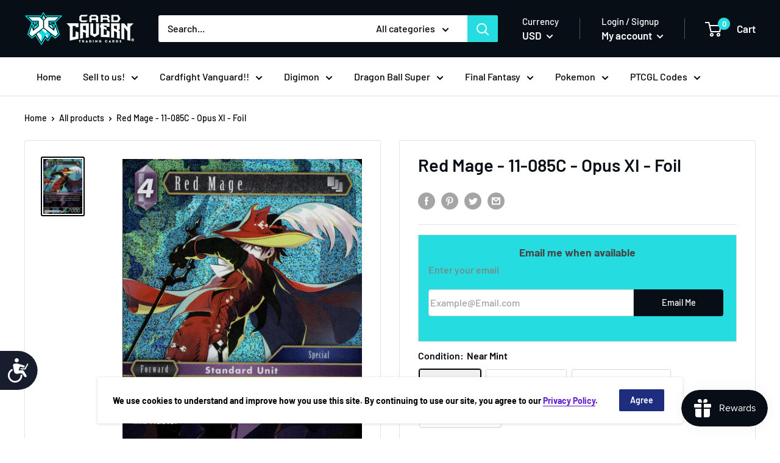

--- FILE ---
content_type: text/html; charset=utf-8
request_url: https://www.cardcaverntradingcards.com/products/redmage-11-085c-opusxi-foil
body_size: 47325
content:
<!doctype html>

<!--  template | product  -->
<html class="no-js" lang="en">
  <head>


    <meta charset="utf-8">
    <meta http-equiv="X-UA-Compatible" content="IE=edge,chrome=1">
    <meta name="viewport" content="width=device-width, initial-scale=1.0, height=device-height, minimum-scale=1.0, maximum-scale=5.0">
    <meta name="theme-color" content="#000000"><title>Red Mage - 11-085C - Opus XI - Foil &ndash; Card Cavern Trading Cards, LLC
</title><link rel="canonical" href="https://www.cardcaverntradingcards.com/products/redmage-11-085c-opusxi-foil"><link rel="shortcut icon" href="//www.cardcaverntradingcards.com/cdn/shop/products/CCTCFavicon4_48x48.png?v=1669228840" type="image/png"><link rel="preload" as="style" href="//www.cardcaverntradingcards.com/cdn/shop/t/69/assets/theme.scss.css?v=63678178874295535471761973239">

    <link href="//www.cardcaverntradingcards.com/cdn/shop/t/69/assets/pogodan.css?v=56061849966888264821671041467" rel="stylesheet" type="text/css" media="all" />

    <meta property="og:type" content="product">
  <meta property="og:title" content="Red Mage - 11-085C - Opus XI - Foil"><meta property="og:image" content="http://www.cardcaverntradingcards.com/cdn/shop/products/FCO1731_1024x.jpg?v=1585318223">
    <meta property="og:image:secure_url" content="https://www.cardcaverntradingcards.com/cdn/shop/products/FCO1731_1024x.jpg?v=1585318223"><meta property="product:price:amount" content="0.20">
  <meta property="product:price:currency" content="USD"><meta property="og:url" content="https://www.cardcaverntradingcards.com/products/redmage-11-085c-opusxi-foil">
<meta property="og:site_name" content="Card Cavern Trading Cards, LLC"><meta name="twitter:card" content="summary"><meta name="twitter:title" content="Red Mage - 11-085C - Opus XI - Foil">
  <meta name="twitter:description" content="">
  <meta name="twitter:image" content="https://www.cardcaverntradingcards.com/cdn/shop/products/FCO1731_600x600_crop_center.jpg?v=1585318223">
<link rel="preconnect" href="//fonts.shopifycdn.com">
    <link rel="dns-prefetch" href="//productreviews.shopifycdn.com">
    <link rel="dns-prefetch" href="//maps.googleapis.com">
    <link rel="dns-prefetch" href="//maps.gstatic.com">

    <script>window.performance && window.performance.mark && window.performance.mark('shopify.content_for_header.start');</script><meta name="google-site-verification" content="nDSKRw06FaLl-LGHKdHxjAlP-OmA0axedfF4mA9Q29g">
<meta id="shopify-digital-wallet" name="shopify-digital-wallet" content="/17156019/digital_wallets/dialog">
<meta name="shopify-checkout-api-token" content="9141b90472a41e90bc3c9fb9a97a048f">
<meta id="in-context-paypal-metadata" data-shop-id="17156019" data-venmo-supported="true" data-environment="production" data-locale="en_US" data-paypal-v4="true" data-currency="USD">
<link rel="alternate" hreflang="x-default" href="https://www.cardcaverntradingcards.com/products/redmage-11-085c-opusxi-foil">
<link rel="alternate" hreflang="en" href="https://www.cardcaverntradingcards.com/products/redmage-11-085c-opusxi-foil">
<link rel="alternate" hreflang="en-CA" href="https://www.cardcaverntradingcards.com/en-ca/products/redmage-11-085c-opusxi-foil">
<link rel="alternate" type="application/json+oembed" href="https://www.cardcaverntradingcards.com/products/redmage-11-085c-opusxi-foil.oembed">
<script async="async" src="/checkouts/internal/preloads.js?locale=en-US"></script>
<script id="shopify-features" type="application/json">{"accessToken":"9141b90472a41e90bc3c9fb9a97a048f","betas":["rich-media-storefront-analytics"],"domain":"www.cardcaverntradingcards.com","predictiveSearch":true,"shopId":17156019,"locale":"en"}</script>
<script>var Shopify = Shopify || {};
Shopify.shop = "card-cavern-trading-cards-llc.myshopify.com";
Shopify.locale = "en";
Shopify.currency = {"active":"USD","rate":"1.0"};
Shopify.country = "US";
Shopify.theme = {"name":"Live + Buylist | Merge | Pogodan","id":133859147907,"schema_name":"Warehouse","schema_version":"1.6.4","theme_store_id":null,"role":"main"};
Shopify.theme.handle = "null";
Shopify.theme.style = {"id":null,"handle":null};
Shopify.cdnHost = "www.cardcaverntradingcards.com/cdn";
Shopify.routes = Shopify.routes || {};
Shopify.routes.root = "/";</script>
<script type="module">!function(o){(o.Shopify=o.Shopify||{}).modules=!0}(window);</script>
<script>!function(o){function n(){var o=[];function n(){o.push(Array.prototype.slice.apply(arguments))}return n.q=o,n}var t=o.Shopify=o.Shopify||{};t.loadFeatures=n(),t.autoloadFeatures=n()}(window);</script>
<script id="shop-js-analytics" type="application/json">{"pageType":"product"}</script>
<script defer="defer" async type="module" src="//www.cardcaverntradingcards.com/cdn/shopifycloud/shop-js/modules/v2/client.init-shop-cart-sync_BN7fPSNr.en.esm.js"></script>
<script defer="defer" async type="module" src="//www.cardcaverntradingcards.com/cdn/shopifycloud/shop-js/modules/v2/chunk.common_Cbph3Kss.esm.js"></script>
<script defer="defer" async type="module" src="//www.cardcaverntradingcards.com/cdn/shopifycloud/shop-js/modules/v2/chunk.modal_DKumMAJ1.esm.js"></script>
<script type="module">
  await import("//www.cardcaverntradingcards.com/cdn/shopifycloud/shop-js/modules/v2/client.init-shop-cart-sync_BN7fPSNr.en.esm.js");
await import("//www.cardcaverntradingcards.com/cdn/shopifycloud/shop-js/modules/v2/chunk.common_Cbph3Kss.esm.js");
await import("//www.cardcaverntradingcards.com/cdn/shopifycloud/shop-js/modules/v2/chunk.modal_DKumMAJ1.esm.js");

  window.Shopify.SignInWithShop?.initShopCartSync?.({"fedCMEnabled":true,"windoidEnabled":true});

</script>
<script>(function() {
  var isLoaded = false;
  function asyncLoad() {
    if (isLoaded) return;
    isLoaded = true;
    var urls = ["https:\/\/services.nofraud.com\/js\/device.js?shop=card-cavern-trading-cards-llc.myshopify.com","https:\/\/d3p29gcwgas9m8.cloudfront.net\/assets\/js\/index.js?shop=card-cavern-trading-cards-llc.myshopify.com","\/\/cdn.shopify.com\/proxy\/fbd03688c1e40e857554fcde574738f510f494b4ce0c97dcbe2af5d53f9e5abd\/api.goaffpro.com\/loader.js?shop=card-cavern-trading-cards-llc.myshopify.com\u0026sp-cache-control=cHVibGljLCBtYXgtYWdlPTkwMA"];
    for (var i = 0; i < urls.length; i++) {
      var s = document.createElement('script');
      s.type = 'text/javascript';
      s.async = true;
      s.src = urls[i];
      var x = document.getElementsByTagName('script')[0];
      x.parentNode.insertBefore(s, x);
    }
  };
  if(window.attachEvent) {
    window.attachEvent('onload', asyncLoad);
  } else {
    window.addEventListener('load', asyncLoad, false);
  }
})();</script>
<script id="__st">var __st={"a":17156019,"offset":-21600,"reqid":"0445e1b0-6969-47d0-a878-aaa52d8d0ae4-1769918609","pageurl":"www.cardcaverntradingcards.com\/products\/redmage-11-085c-opusxi-foil","u":"4a360ca4a87d","p":"product","rtyp":"product","rid":4692465090691};</script>
<script>window.ShopifyPaypalV4VisibilityTracking = true;</script>
<script id="captcha-bootstrap">!function(){'use strict';const t='contact',e='account',n='new_comment',o=[[t,t],['blogs',n],['comments',n],[t,'customer']],c=[[e,'customer_login'],[e,'guest_login'],[e,'recover_customer_password'],[e,'create_customer']],r=t=>t.map((([t,e])=>`form[action*='/${t}']:not([data-nocaptcha='true']) input[name='form_type'][value='${e}']`)).join(','),a=t=>()=>t?[...document.querySelectorAll(t)].map((t=>t.form)):[];function s(){const t=[...o],e=r(t);return a(e)}const i='password',u='form_key',d=['recaptcha-v3-token','g-recaptcha-response','h-captcha-response',i],f=()=>{try{return window.sessionStorage}catch{return}},m='__shopify_v',_=t=>t.elements[u];function p(t,e,n=!1){try{const o=window.sessionStorage,c=JSON.parse(o.getItem(e)),{data:r}=function(t){const{data:e,action:n}=t;return t[m]||n?{data:e,action:n}:{data:t,action:n}}(c);for(const[e,n]of Object.entries(r))t.elements[e]&&(t.elements[e].value=n);n&&o.removeItem(e)}catch(o){console.error('form repopulation failed',{error:o})}}const l='form_type',E='cptcha';function T(t){t.dataset[E]=!0}const w=window,h=w.document,L='Shopify',v='ce_forms',y='captcha';let A=!1;((t,e)=>{const n=(g='f06e6c50-85a8-45c8-87d0-21a2b65856fe',I='https://cdn.shopify.com/shopifycloud/storefront-forms-hcaptcha/ce_storefront_forms_captcha_hcaptcha.v1.5.2.iife.js',D={infoText:'Protected by hCaptcha',privacyText:'Privacy',termsText:'Terms'},(t,e,n)=>{const o=w[L][v],c=o.bindForm;if(c)return c(t,g,e,D).then(n);var r;o.q.push([[t,g,e,D],n]),r=I,A||(h.body.append(Object.assign(h.createElement('script'),{id:'captcha-provider',async:!0,src:r})),A=!0)});var g,I,D;w[L]=w[L]||{},w[L][v]=w[L][v]||{},w[L][v].q=[],w[L][y]=w[L][y]||{},w[L][y].protect=function(t,e){n(t,void 0,e),T(t)},Object.freeze(w[L][y]),function(t,e,n,w,h,L){const[v,y,A,g]=function(t,e,n){const i=e?o:[],u=t?c:[],d=[...i,...u],f=r(d),m=r(i),_=r(d.filter((([t,e])=>n.includes(e))));return[a(f),a(m),a(_),s()]}(w,h,L),I=t=>{const e=t.target;return e instanceof HTMLFormElement?e:e&&e.form},D=t=>v().includes(t);t.addEventListener('submit',(t=>{const e=I(t);if(!e)return;const n=D(e)&&!e.dataset.hcaptchaBound&&!e.dataset.recaptchaBound,o=_(e),c=g().includes(e)&&(!o||!o.value);(n||c)&&t.preventDefault(),c&&!n&&(function(t){try{if(!f())return;!function(t){const e=f();if(!e)return;const n=_(t);if(!n)return;const o=n.value;o&&e.removeItem(o)}(t);const e=Array.from(Array(32),(()=>Math.random().toString(36)[2])).join('');!function(t,e){_(t)||t.append(Object.assign(document.createElement('input'),{type:'hidden',name:u})),t.elements[u].value=e}(t,e),function(t,e){const n=f();if(!n)return;const o=[...t.querySelectorAll(`input[type='${i}']`)].map((({name:t})=>t)),c=[...d,...o],r={};for(const[a,s]of new FormData(t).entries())c.includes(a)||(r[a]=s);n.setItem(e,JSON.stringify({[m]:1,action:t.action,data:r}))}(t,e)}catch(e){console.error('failed to persist form',e)}}(e),e.submit())}));const S=(t,e)=>{t&&!t.dataset[E]&&(n(t,e.some((e=>e===t))),T(t))};for(const o of['focusin','change'])t.addEventListener(o,(t=>{const e=I(t);D(e)&&S(e,y())}));const B=e.get('form_key'),M=e.get(l),P=B&&M;t.addEventListener('DOMContentLoaded',(()=>{const t=y();if(P)for(const e of t)e.elements[l].value===M&&p(e,B);[...new Set([...A(),...v().filter((t=>'true'===t.dataset.shopifyCaptcha))])].forEach((e=>S(e,t)))}))}(h,new URLSearchParams(w.location.search),n,t,e,['guest_login'])})(!0,!0)}();</script>
<script integrity="sha256-4kQ18oKyAcykRKYeNunJcIwy7WH5gtpwJnB7kiuLZ1E=" data-source-attribution="shopify.loadfeatures" defer="defer" src="//www.cardcaverntradingcards.com/cdn/shopifycloud/storefront/assets/storefront/load_feature-a0a9edcb.js" crossorigin="anonymous"></script>
<script data-source-attribution="shopify.dynamic_checkout.dynamic.init">var Shopify=Shopify||{};Shopify.PaymentButton=Shopify.PaymentButton||{isStorefrontPortableWallets:!0,init:function(){window.Shopify.PaymentButton.init=function(){};var t=document.createElement("script");t.src="https://www.cardcaverntradingcards.com/cdn/shopifycloud/portable-wallets/latest/portable-wallets.en.js",t.type="module",document.head.appendChild(t)}};
</script>
<script data-source-attribution="shopify.dynamic_checkout.buyer_consent">
  function portableWalletsHideBuyerConsent(e){var t=document.getElementById("shopify-buyer-consent"),n=document.getElementById("shopify-subscription-policy-button");t&&n&&(t.classList.add("hidden"),t.setAttribute("aria-hidden","true"),n.removeEventListener("click",e))}function portableWalletsShowBuyerConsent(e){var t=document.getElementById("shopify-buyer-consent"),n=document.getElementById("shopify-subscription-policy-button");t&&n&&(t.classList.remove("hidden"),t.removeAttribute("aria-hidden"),n.addEventListener("click",e))}window.Shopify?.PaymentButton&&(window.Shopify.PaymentButton.hideBuyerConsent=portableWalletsHideBuyerConsent,window.Shopify.PaymentButton.showBuyerConsent=portableWalletsShowBuyerConsent);
</script>
<script data-source-attribution="shopify.dynamic_checkout.cart.bootstrap">document.addEventListener("DOMContentLoaded",(function(){function t(){return document.querySelector("shopify-accelerated-checkout-cart, shopify-accelerated-checkout")}if(t())Shopify.PaymentButton.init();else{new MutationObserver((function(e,n){t()&&(Shopify.PaymentButton.init(),n.disconnect())})).observe(document.body,{childList:!0,subtree:!0})}}));
</script>
<link id="shopify-accelerated-checkout-styles" rel="stylesheet" media="screen" href="https://www.cardcaverntradingcards.com/cdn/shopifycloud/portable-wallets/latest/accelerated-checkout-backwards-compat.css" crossorigin="anonymous">
<style id="shopify-accelerated-checkout-cart">
        #shopify-buyer-consent {
  margin-top: 1em;
  display: inline-block;
  width: 100%;
}

#shopify-buyer-consent.hidden {
  display: none;
}

#shopify-subscription-policy-button {
  background: none;
  border: none;
  padding: 0;
  text-decoration: underline;
  font-size: inherit;
  cursor: pointer;
}

#shopify-subscription-policy-button::before {
  box-shadow: none;
}

      </style>

<script>window.performance && window.performance.mark && window.performance.mark('shopify.content_for_header.end');</script>
  <script type="application/ld+json">
  {
    "@context": "http://schema.org",
    "@type": "Product",
    "offers": [{
          "@type": "Offer",
          "name": "Near Mint",
          "availability":"https://schema.org/OutOfStock",
          "price": "0.39",
          "priceCurrency": "USD",
          "priceValidUntil": "2026-02-10","url": "/products/redmage-11-085c-opusxi-foil/products/redmage-11-085c-opusxi-foil?variant=32836552982659"
        },
{
          "@type": "Offer",
          "name": "Lightly Played",
          "availability":"https://schema.org/OutOfStock",
          "price": "0.35",
          "priceCurrency": "USD",
          "priceValidUntil": "2026-02-10","url": "/products/redmage-11-085c-opusxi-foil/products/redmage-11-085c-opusxi-foil?variant=33973640036483"
        },
{
          "@type": "Offer",
          "name": "Moderately Played",
          "availability":"https://schema.org/OutOfStock",
          "price": "0.25",
          "priceCurrency": "USD",
          "priceValidUntil": "2026-02-10","url": "/products/redmage-11-085c-opusxi-foil/products/redmage-11-085c-opusxi-foil?variant=39409532272771"
        },
{
          "@type": "Offer",
          "name": "Heavily Played",
          "availability":"https://schema.org/OutOfStock",
          "price": "0.20",
          "priceCurrency": "USD",
          "priceValidUntil": "2026-02-10","url": "/products/redmage-11-085c-opusxi-foil/products/redmage-11-085c-opusxi-foil?variant=39409532305539"
        }
],

    "brand": {
      "name": "Final Fantasy Singles"
    },
    "name": "Red Mage - 11-085C - Opus XI - Foil",
    "description": "",
    "category": "Singles",
    "url": "/products/redmage-11-085c-opusxi-foil/products/redmage-11-085c-opusxi-foil",
    "sku": null,
    "image": {
      "@type": "ImageObject",
      "url": "https://www.cardcaverntradingcards.com/cdn/shop/products/FCO1731_1024x.jpg?v=1585318223",
      "image": "https://www.cardcaverntradingcards.com/cdn/shop/products/FCO1731_1024x.jpg?v=1585318223",
      "name": "Red Mage - 11-085C - Opus XI - Foil - Card Cavern",
      "width": "1024",
      "height": "1024"
    }
  }
  </script>



  <script type="application/ld+json">
  {
    "@context": "http://schema.org",
    "@type": "BreadcrumbList",
  "itemListElement": [{
      "@type": "ListItem",
      "position": 1,
      "name": "Home",
      "item": "https://www.cardcaverntradingcards.com"
    },{
          "@type": "ListItem",
          "position": 2,
          "name": "Red Mage - 11-085C - Opus XI - Foil",
          "item": "https://www.cardcaverntradingcards.com/products/redmage-11-085c-opusxi-foil"
        }]
  }
  </script>


    <script>
      // This allows to expose several variables to the global scope, to be used in scripts
      window.theme = {
        template: "product",
        localeRootUrl: '',
        shopCurrency: "USD",
        cartCount: 0,
        customerId: null,
        moneyFormat: "${{amount}}",
        moneyWithCurrencyFormat: "${{amount}} USD",
        useNativeMultiCurrency: false,
        currencyConversionEnabled: true,
        currencyConversionMoneyFormat: "money_with_currency_format",
        currencyConversionRoundAmounts: false,
        showDiscount: true,
        discountMode: "percentage",
        searchMode: "product",
        cartType: "drawer"
      };

      window.languages = {
        collectionOnSaleLabel: "Save {{savings}}",
        productFormUnavailable: "Unavailable",
        productFormAddToCart: "Add to cart",
        productFormSoldOut: "Sold out",
        shippingEstimatorNoResults: "No shipping could be found for your address.",
        shippingEstimatorOneResult: "There is one shipping rate for your address:",
        shippingEstimatorMultipleResults: "There are {{count}} shipping rates for your address:",
        shippingEstimatorErrors: "There are some errors:"
      };

      window.lazySizesConfig = {
        loadHidden: false,
        hFac: 0.8,
        expFactor: 3,
        customMedia: {
          '--phone': '(max-width: 640px)',
          '--tablet': '(min-width: 641px) and (max-width: 1023px)',
          '--lap': '(min-width: 1024px)'
        }
      };

      document.documentElement.className = document.documentElement.className.replace('no-js', 'js');
    </script>

    <script src="//www.cardcaverntradingcards.com/cdn/shop/t/69/assets/lazysizes.min.js?v=38423348123636194381671041467" async></script>

    
      <script src="//cdn.shopify.com/s/javascripts/currencies.js" defer></script>
    
<script src="//polyfill-fastly.io/v3/polyfill.min.js?unknown=polyfill&features=fetch,Element.prototype.closest,Element.prototype.matches,Element.prototype.remove,Element.prototype.classList,Array.prototype.includes,Array.prototype.fill,String.prototype.includes,String.prototype.padStart,Object.assign,CustomEvent,Intl,URL,DOMTokenList,IntersectionObserver,IntersectionObserverEntry" defer></script>
    <script src="//www.cardcaverntradingcards.com/cdn/shop/t/69/assets/libs.min.js?v=36629197183099365621671041467" defer></script>
    <script src="//www.cardcaverntradingcards.com/cdn/shop/t/69/assets/theme.js?v=59387940701048871141696589484" defer></script>
    <script src="//www.cardcaverntradingcards.com/cdn/shop/t/69/assets/custom.js?v=90373254691674712701671041467" defer></script>
    <script src="//cdnjs.cloudflare.com/ajax/libs/jquery/3.5.1/jquery.min.js"></script>
    <link rel="stylesheet" href="//www.cardcaverntradingcards.com/cdn/shop/t/69/assets/theme.scss.css?v=63678178874295535471761973239">
    

    <script src="//www.cardcaverntradingcards.com/cdn/shop/t/69/assets/qikify-custom-scripts.js?v=121883196912092998431671041467" type="text/javascript"></script>




<!-- "snippets/pagefly-header.liquid" was not rendered, the associated app was uninstalled -->

  <!-- "snippets/shogun-head.liquid" was not rendered, the associated app was uninstalled --><script>
	var Globo = Globo || {};
    var globoFormbuilderRecaptchaInit = function(){};
    Globo.FormBuilder = Globo.FormBuilder || {};
    Globo.FormBuilder.url = "https://form.globosoftware.net";
    Globo.FormBuilder.shop = {
        settings : {
            reCaptcha : {
                siteKey : ''
            },
            hideWaterMark : false,
            encryptionFormId : true,
            copyright: 'Powered by Globo <a href="https://apps.shopify.com/form-builder-contact-form" target="_blank">Form</a>',
            scrollTop: true
        },
        pricing:{
            features:{
                fileUpload : 2,
                removeCopyright : false,
                bulkOrderForm: false,
                cartForm: false,
            }
        },
        configuration: {
            money_format:  "${{amount}}"
        },
        encryption_form_id : true
    };
    Globo.FormBuilder.forms = [];

    
    Globo.FormBuilder.page = {
        title : document.title,
        href : window.location.href,
        type: "product"
    };
    Globo.FormBuilder.assetFormUrls = [];
            Globo.FormBuilder.assetFormUrls[68887] = "//www.cardcaverntradingcards.com/cdn/shop/t/69/assets/globo.formbuilder.data.68887.js?v=141560804701160181361671041467";
            
</script>

<link rel="preload" href="//www.cardcaverntradingcards.com/cdn/shop/t/69/assets/globo.formbuilder.css?v=125054237218271360951671041467" as="style" onload="this.onload=null;this.rel='stylesheet'">
<noscript><link rel="stylesheet" href="//www.cardcaverntradingcards.com/cdn/shop/t/69/assets/globo.formbuilder.css?v=125054237218271360951671041467"></noscript>
<link rel="stylesheet" href="//www.cardcaverntradingcards.com/cdn/shop/t/69/assets/globo.formbuilder.css?v=125054237218271360951671041467">


<script>
    Globo.FormBuilder.__webpack_public_path__ = "//www.cardcaverntradingcards.com/cdn/shop/t/69/assets/"
</script>
<script src="//www.cardcaverntradingcards.com/cdn/shop/t/69/assets/globo.formbuilder.index.js?v=165539173697717502181671041467" defer></script>


  




<!-- BEGIN app block: shopify://apps/seguno-banners/blocks/banners-app-embed/2c1cadd0-9036-4e28-9827-9a97eb288153 --><meta property="seguno:shop-id" content="17156019" />


<!-- END app block --><script src="https://cdn.shopify.com/extensions/019c0eee-edaa-7efe-8d4d-9c5a39d5d323/smile-io-283/assets/smile-loader.js" type="text/javascript" defer="defer"></script>
<script src="https://cdn.shopify.com/extensions/019bda3a-2c4a-736e-86e2-2d7eec89e258/dealeasy-202/assets/lb-dealeasy.js" type="text/javascript" defer="defer"></script>
<script src="https://cdn.shopify.com/extensions/0199bb78-00cd-71ec-87e5-965007fa36b6/banners-12/assets/banners.js" type="text/javascript" defer="defer"></script>
<link href="https://monorail-edge.shopifysvc.com" rel="dns-prefetch">
<script>(function(){if ("sendBeacon" in navigator && "performance" in window) {try {var session_token_from_headers = performance.getEntriesByType('navigation')[0].serverTiming.find(x => x.name == '_s').description;} catch {var session_token_from_headers = undefined;}var session_cookie_matches = document.cookie.match(/_shopify_s=([^;]*)/);var session_token_from_cookie = session_cookie_matches && session_cookie_matches.length === 2 ? session_cookie_matches[1] : "";var session_token = session_token_from_headers || session_token_from_cookie || "";function handle_abandonment_event(e) {var entries = performance.getEntries().filter(function(entry) {return /monorail-edge.shopifysvc.com/.test(entry.name);});if (!window.abandonment_tracked && entries.length === 0) {window.abandonment_tracked = true;var currentMs = Date.now();var navigation_start = performance.timing.navigationStart;var payload = {shop_id: 17156019,url: window.location.href,navigation_start,duration: currentMs - navigation_start,session_token,page_type: "product"};window.navigator.sendBeacon("https://monorail-edge.shopifysvc.com/v1/produce", JSON.stringify({schema_id: "online_store_buyer_site_abandonment/1.1",payload: payload,metadata: {event_created_at_ms: currentMs,event_sent_at_ms: currentMs}}));}}window.addEventListener('pagehide', handle_abandonment_event);}}());</script>
<script id="web-pixels-manager-setup">(function e(e,d,r,n,o){if(void 0===o&&(o={}),!Boolean(null===(a=null===(i=window.Shopify)||void 0===i?void 0:i.analytics)||void 0===a?void 0:a.replayQueue)){var i,a;window.Shopify=window.Shopify||{};var t=window.Shopify;t.analytics=t.analytics||{};var s=t.analytics;s.replayQueue=[],s.publish=function(e,d,r){return s.replayQueue.push([e,d,r]),!0};try{self.performance.mark("wpm:start")}catch(e){}var l=function(){var e={modern:/Edge?\/(1{2}[4-9]|1[2-9]\d|[2-9]\d{2}|\d{4,})\.\d+(\.\d+|)|Firefox\/(1{2}[4-9]|1[2-9]\d|[2-9]\d{2}|\d{4,})\.\d+(\.\d+|)|Chrom(ium|e)\/(9{2}|\d{3,})\.\d+(\.\d+|)|(Maci|X1{2}).+ Version\/(15\.\d+|(1[6-9]|[2-9]\d|\d{3,})\.\d+)([,.]\d+|)( \(\w+\)|)( Mobile\/\w+|) Safari\/|Chrome.+OPR\/(9{2}|\d{3,})\.\d+\.\d+|(CPU[ +]OS|iPhone[ +]OS|CPU[ +]iPhone|CPU IPhone OS|CPU iPad OS)[ +]+(15[._]\d+|(1[6-9]|[2-9]\d|\d{3,})[._]\d+)([._]\d+|)|Android:?[ /-](13[3-9]|1[4-9]\d|[2-9]\d{2}|\d{4,})(\.\d+|)(\.\d+|)|Android.+Firefox\/(13[5-9]|1[4-9]\d|[2-9]\d{2}|\d{4,})\.\d+(\.\d+|)|Android.+Chrom(ium|e)\/(13[3-9]|1[4-9]\d|[2-9]\d{2}|\d{4,})\.\d+(\.\d+|)|SamsungBrowser\/([2-9]\d|\d{3,})\.\d+/,legacy:/Edge?\/(1[6-9]|[2-9]\d|\d{3,})\.\d+(\.\d+|)|Firefox\/(5[4-9]|[6-9]\d|\d{3,})\.\d+(\.\d+|)|Chrom(ium|e)\/(5[1-9]|[6-9]\d|\d{3,})\.\d+(\.\d+|)([\d.]+$|.*Safari\/(?![\d.]+ Edge\/[\d.]+$))|(Maci|X1{2}).+ Version\/(10\.\d+|(1[1-9]|[2-9]\d|\d{3,})\.\d+)([,.]\d+|)( \(\w+\)|)( Mobile\/\w+|) Safari\/|Chrome.+OPR\/(3[89]|[4-9]\d|\d{3,})\.\d+\.\d+|(CPU[ +]OS|iPhone[ +]OS|CPU[ +]iPhone|CPU IPhone OS|CPU iPad OS)[ +]+(10[._]\d+|(1[1-9]|[2-9]\d|\d{3,})[._]\d+)([._]\d+|)|Android:?[ /-](13[3-9]|1[4-9]\d|[2-9]\d{2}|\d{4,})(\.\d+|)(\.\d+|)|Mobile Safari.+OPR\/([89]\d|\d{3,})\.\d+\.\d+|Android.+Firefox\/(13[5-9]|1[4-9]\d|[2-9]\d{2}|\d{4,})\.\d+(\.\d+|)|Android.+Chrom(ium|e)\/(13[3-9]|1[4-9]\d|[2-9]\d{2}|\d{4,})\.\d+(\.\d+|)|Android.+(UC? ?Browser|UCWEB|U3)[ /]?(15\.([5-9]|\d{2,})|(1[6-9]|[2-9]\d|\d{3,})\.\d+)\.\d+|SamsungBrowser\/(5\.\d+|([6-9]|\d{2,})\.\d+)|Android.+MQ{2}Browser\/(14(\.(9|\d{2,})|)|(1[5-9]|[2-9]\d|\d{3,})(\.\d+|))(\.\d+|)|K[Aa][Ii]OS\/(3\.\d+|([4-9]|\d{2,})\.\d+)(\.\d+|)/},d=e.modern,r=e.legacy,n=navigator.userAgent;return n.match(d)?"modern":n.match(r)?"legacy":"unknown"}(),u="modern"===l?"modern":"legacy",c=(null!=n?n:{modern:"",legacy:""})[u],f=function(e){return[e.baseUrl,"/wpm","/b",e.hashVersion,"modern"===e.buildTarget?"m":"l",".js"].join("")}({baseUrl:d,hashVersion:r,buildTarget:u}),m=function(e){var d=e.version,r=e.bundleTarget,n=e.surface,o=e.pageUrl,i=e.monorailEndpoint;return{emit:function(e){var a=e.status,t=e.errorMsg,s=(new Date).getTime(),l=JSON.stringify({metadata:{event_sent_at_ms:s},events:[{schema_id:"web_pixels_manager_load/3.1",payload:{version:d,bundle_target:r,page_url:o,status:a,surface:n,error_msg:t},metadata:{event_created_at_ms:s}}]});if(!i)return console&&console.warn&&console.warn("[Web Pixels Manager] No Monorail endpoint provided, skipping logging."),!1;try{return self.navigator.sendBeacon.bind(self.navigator)(i,l)}catch(e){}var u=new XMLHttpRequest;try{return u.open("POST",i,!0),u.setRequestHeader("Content-Type","text/plain"),u.send(l),!0}catch(e){return console&&console.warn&&console.warn("[Web Pixels Manager] Got an unhandled error while logging to Monorail."),!1}}}}({version:r,bundleTarget:l,surface:e.surface,pageUrl:self.location.href,monorailEndpoint:e.monorailEndpoint});try{o.browserTarget=l,function(e){var d=e.src,r=e.async,n=void 0===r||r,o=e.onload,i=e.onerror,a=e.sri,t=e.scriptDataAttributes,s=void 0===t?{}:t,l=document.createElement("script"),u=document.querySelector("head"),c=document.querySelector("body");if(l.async=n,l.src=d,a&&(l.integrity=a,l.crossOrigin="anonymous"),s)for(var f in s)if(Object.prototype.hasOwnProperty.call(s,f))try{l.dataset[f]=s[f]}catch(e){}if(o&&l.addEventListener("load",o),i&&l.addEventListener("error",i),u)u.appendChild(l);else{if(!c)throw new Error("Did not find a head or body element to append the script");c.appendChild(l)}}({src:f,async:!0,onload:function(){if(!function(){var e,d;return Boolean(null===(d=null===(e=window.Shopify)||void 0===e?void 0:e.analytics)||void 0===d?void 0:d.initialized)}()){var d=window.webPixelsManager.init(e)||void 0;if(d){var r=window.Shopify.analytics;r.replayQueue.forEach((function(e){var r=e[0],n=e[1],o=e[2];d.publishCustomEvent(r,n,o)})),r.replayQueue=[],r.publish=d.publishCustomEvent,r.visitor=d.visitor,r.initialized=!0}}},onerror:function(){return m.emit({status:"failed",errorMsg:"".concat(f," has failed to load")})},sri:function(e){var d=/^sha384-[A-Za-z0-9+/=]+$/;return"string"==typeof e&&d.test(e)}(c)?c:"",scriptDataAttributes:o}),m.emit({status:"loading"})}catch(e){m.emit({status:"failed",errorMsg:(null==e?void 0:e.message)||"Unknown error"})}}})({shopId: 17156019,storefrontBaseUrl: "https://www.cardcaverntradingcards.com",extensionsBaseUrl: "https://extensions.shopifycdn.com/cdn/shopifycloud/web-pixels-manager",monorailEndpoint: "https://monorail-edge.shopifysvc.com/unstable/produce_batch",surface: "storefront-renderer",enabledBetaFlags: ["2dca8a86"],webPixelsConfigList: [{"id":"839024771","configuration":"{\"shopUrl\":\"card-cavern-trading-cards-llc.myshopify.com\",\"apiUrl\":\"https:\\\/\\\/services.nofraud.com\"}","eventPayloadVersion":"v1","runtimeContext":"STRICT","scriptVersion":"827d32b2aa36240efdd25ff13c076852","type":"APP","apiClientId":1380557,"privacyPurposes":[],"dataSharingAdjustments":{"protectedCustomerApprovalScopes":["read_customer_address","read_customer_email","read_customer_name","read_customer_personal_data","read_customer_phone"]}},{"id":"737575043","configuration":"{\"shop\":\"card-cavern-trading-cards-llc.myshopify.com\",\"cookie_duration\":\"604800\"}","eventPayloadVersion":"v1","runtimeContext":"STRICT","scriptVersion":"a2e7513c3708f34b1f617d7ce88f9697","type":"APP","apiClientId":2744533,"privacyPurposes":["ANALYTICS","MARKETING"],"dataSharingAdjustments":{"protectedCustomerApprovalScopes":["read_customer_address","read_customer_email","read_customer_name","read_customer_personal_data","read_customer_phone"]}},{"id":"332398723","configuration":"{\"config\":\"{\\\"pixel_id\\\":\\\"G-PZM3JGBMPN\\\",\\\"target_country\\\":\\\"US\\\",\\\"gtag_events\\\":[{\\\"type\\\":\\\"begin_checkout\\\",\\\"action_label\\\":\\\"G-PZM3JGBMPN\\\"},{\\\"type\\\":\\\"search\\\",\\\"action_label\\\":\\\"G-PZM3JGBMPN\\\"},{\\\"type\\\":\\\"view_item\\\",\\\"action_label\\\":[\\\"G-PZM3JGBMPN\\\",\\\"MC-XBGWZ7J1YX\\\"]},{\\\"type\\\":\\\"purchase\\\",\\\"action_label\\\":[\\\"G-PZM3JGBMPN\\\",\\\"MC-XBGWZ7J1YX\\\"]},{\\\"type\\\":\\\"page_view\\\",\\\"action_label\\\":[\\\"G-PZM3JGBMPN\\\",\\\"MC-XBGWZ7J1YX\\\"]},{\\\"type\\\":\\\"add_payment_info\\\",\\\"action_label\\\":\\\"G-PZM3JGBMPN\\\"},{\\\"type\\\":\\\"add_to_cart\\\",\\\"action_label\\\":\\\"G-PZM3JGBMPN\\\"}],\\\"enable_monitoring_mode\\\":false}\"}","eventPayloadVersion":"v1","runtimeContext":"OPEN","scriptVersion":"b2a88bafab3e21179ed38636efcd8a93","type":"APP","apiClientId":1780363,"privacyPurposes":[],"dataSharingAdjustments":{"protectedCustomerApprovalScopes":["read_customer_address","read_customer_email","read_customer_name","read_customer_personal_data","read_customer_phone"]}},{"id":"shopify-app-pixel","configuration":"{}","eventPayloadVersion":"v1","runtimeContext":"STRICT","scriptVersion":"0450","apiClientId":"shopify-pixel","type":"APP","privacyPurposes":["ANALYTICS","MARKETING"]},{"id":"shopify-custom-pixel","eventPayloadVersion":"v1","runtimeContext":"LAX","scriptVersion":"0450","apiClientId":"shopify-pixel","type":"CUSTOM","privacyPurposes":["ANALYTICS","MARKETING"]}],isMerchantRequest: false,initData: {"shop":{"name":"Card Cavern Trading Cards, LLC","paymentSettings":{"currencyCode":"USD"},"myshopifyDomain":"card-cavern-trading-cards-llc.myshopify.com","countryCode":"US","storefrontUrl":"https:\/\/www.cardcaverntradingcards.com"},"customer":null,"cart":null,"checkout":null,"productVariants":[{"price":{"amount":0.39,"currencyCode":"USD"},"product":{"title":"Red Mage - 11-085C - Opus XI - Foil","vendor":"Final Fantasy Singles","id":"4692465090691","untranslatedTitle":"Red Mage - 11-085C - Opus XI - Foil","url":"\/products\/redmage-11-085c-opusxi-foil","type":"Singles"},"id":"32836552982659","image":{"src":"\/\/www.cardcaverntradingcards.com\/cdn\/shop\/products\/FCO1731.jpg?v=1585318223"},"sku":null,"title":"Near Mint","untranslatedTitle":"Near Mint"},{"price":{"amount":0.35,"currencyCode":"USD"},"product":{"title":"Red Mage - 11-085C - Opus XI - Foil","vendor":"Final Fantasy Singles","id":"4692465090691","untranslatedTitle":"Red Mage - 11-085C - Opus XI - Foil","url":"\/products\/redmage-11-085c-opusxi-foil","type":"Singles"},"id":"33973640036483","image":{"src":"\/\/www.cardcaverntradingcards.com\/cdn\/shop\/products\/FCO1731.jpg?v=1585318223"},"sku":null,"title":"Lightly Played","untranslatedTitle":"Lightly Played"},{"price":{"amount":0.25,"currencyCode":"USD"},"product":{"title":"Red Mage - 11-085C - Opus XI - Foil","vendor":"Final Fantasy Singles","id":"4692465090691","untranslatedTitle":"Red Mage - 11-085C - Opus XI - Foil","url":"\/products\/redmage-11-085c-opusxi-foil","type":"Singles"},"id":"39409532272771","image":{"src":"\/\/www.cardcaverntradingcards.com\/cdn\/shop\/products\/FCO1731.jpg?v=1585318223"},"sku":null,"title":"Moderately Played","untranslatedTitle":"Moderately Played"},{"price":{"amount":0.2,"currencyCode":"USD"},"product":{"title":"Red Mage - 11-085C - Opus XI - Foil","vendor":"Final Fantasy Singles","id":"4692465090691","untranslatedTitle":"Red Mage - 11-085C - Opus XI - Foil","url":"\/products\/redmage-11-085c-opusxi-foil","type":"Singles"},"id":"39409532305539","image":{"src":"\/\/www.cardcaverntradingcards.com\/cdn\/shop\/products\/FCO1731.jpg?v=1585318223"},"sku":null,"title":"Heavily Played","untranslatedTitle":"Heavily Played"}],"purchasingCompany":null},},"https://www.cardcaverntradingcards.com/cdn","1d2a099fw23dfb22ep557258f5m7a2edbae",{"modern":"","legacy":""},{"shopId":"17156019","storefrontBaseUrl":"https:\/\/www.cardcaverntradingcards.com","extensionBaseUrl":"https:\/\/extensions.shopifycdn.com\/cdn\/shopifycloud\/web-pixels-manager","surface":"storefront-renderer","enabledBetaFlags":"[\"2dca8a86\"]","isMerchantRequest":"false","hashVersion":"1d2a099fw23dfb22ep557258f5m7a2edbae","publish":"custom","events":"[[\"page_viewed\",{}],[\"product_viewed\",{\"productVariant\":{\"price\":{\"amount\":0.39,\"currencyCode\":\"USD\"},\"product\":{\"title\":\"Red Mage - 11-085C - Opus XI - Foil\",\"vendor\":\"Final Fantasy Singles\",\"id\":\"4692465090691\",\"untranslatedTitle\":\"Red Mage - 11-085C - Opus XI - Foil\",\"url\":\"\/products\/redmage-11-085c-opusxi-foil\",\"type\":\"Singles\"},\"id\":\"32836552982659\",\"image\":{\"src\":\"\/\/www.cardcaverntradingcards.com\/cdn\/shop\/products\/FCO1731.jpg?v=1585318223\"},\"sku\":null,\"title\":\"Near Mint\",\"untranslatedTitle\":\"Near Mint\"}}]]"});</script><script>
  window.ShopifyAnalytics = window.ShopifyAnalytics || {};
  window.ShopifyAnalytics.meta = window.ShopifyAnalytics.meta || {};
  window.ShopifyAnalytics.meta.currency = 'USD';
  var meta = {"product":{"id":4692465090691,"gid":"gid:\/\/shopify\/Product\/4692465090691","vendor":"Final Fantasy Singles","type":"Singles","handle":"redmage-11-085c-opusxi-foil","variants":[{"id":32836552982659,"price":39,"name":"Red Mage - 11-085C - Opus XI - Foil - Near Mint","public_title":"Near Mint","sku":null},{"id":33973640036483,"price":35,"name":"Red Mage - 11-085C - Opus XI - Foil - Lightly Played","public_title":"Lightly Played","sku":null},{"id":39409532272771,"price":25,"name":"Red Mage - 11-085C - Opus XI - Foil - Moderately Played","public_title":"Moderately Played","sku":null},{"id":39409532305539,"price":20,"name":"Red Mage - 11-085C - Opus XI - Foil - Heavily Played","public_title":"Heavily Played","sku":null}],"remote":false},"page":{"pageType":"product","resourceType":"product","resourceId":4692465090691,"requestId":"0445e1b0-6969-47d0-a878-aaa52d8d0ae4-1769918609"}};
  for (var attr in meta) {
    window.ShopifyAnalytics.meta[attr] = meta[attr];
  }
</script>
<script class="analytics">
  (function () {
    var customDocumentWrite = function(content) {
      var jquery = null;

      if (window.jQuery) {
        jquery = window.jQuery;
      } else if (window.Checkout && window.Checkout.$) {
        jquery = window.Checkout.$;
      }

      if (jquery) {
        jquery('body').append(content);
      }
    };

    var hasLoggedConversion = function(token) {
      if (token) {
        return document.cookie.indexOf('loggedConversion=' + token) !== -1;
      }
      return false;
    }

    var setCookieIfConversion = function(token) {
      if (token) {
        var twoMonthsFromNow = new Date(Date.now());
        twoMonthsFromNow.setMonth(twoMonthsFromNow.getMonth() + 2);

        document.cookie = 'loggedConversion=' + token + '; expires=' + twoMonthsFromNow;
      }
    }

    var trekkie = window.ShopifyAnalytics.lib = window.trekkie = window.trekkie || [];
    if (trekkie.integrations) {
      return;
    }
    trekkie.methods = [
      'identify',
      'page',
      'ready',
      'track',
      'trackForm',
      'trackLink'
    ];
    trekkie.factory = function(method) {
      return function() {
        var args = Array.prototype.slice.call(arguments);
        args.unshift(method);
        trekkie.push(args);
        return trekkie;
      };
    };
    for (var i = 0; i < trekkie.methods.length; i++) {
      var key = trekkie.methods[i];
      trekkie[key] = trekkie.factory(key);
    }
    trekkie.load = function(config) {
      trekkie.config = config || {};
      trekkie.config.initialDocumentCookie = document.cookie;
      var first = document.getElementsByTagName('script')[0];
      var script = document.createElement('script');
      script.type = 'text/javascript';
      script.onerror = function(e) {
        var scriptFallback = document.createElement('script');
        scriptFallback.type = 'text/javascript';
        scriptFallback.onerror = function(error) {
                var Monorail = {
      produce: function produce(monorailDomain, schemaId, payload) {
        var currentMs = new Date().getTime();
        var event = {
          schema_id: schemaId,
          payload: payload,
          metadata: {
            event_created_at_ms: currentMs,
            event_sent_at_ms: currentMs
          }
        };
        return Monorail.sendRequest("https://" + monorailDomain + "/v1/produce", JSON.stringify(event));
      },
      sendRequest: function sendRequest(endpointUrl, payload) {
        // Try the sendBeacon API
        if (window && window.navigator && typeof window.navigator.sendBeacon === 'function' && typeof window.Blob === 'function' && !Monorail.isIos12()) {
          var blobData = new window.Blob([payload], {
            type: 'text/plain'
          });

          if (window.navigator.sendBeacon(endpointUrl, blobData)) {
            return true;
          } // sendBeacon was not successful

        } // XHR beacon

        var xhr = new XMLHttpRequest();

        try {
          xhr.open('POST', endpointUrl);
          xhr.setRequestHeader('Content-Type', 'text/plain');
          xhr.send(payload);
        } catch (e) {
          console.log(e);
        }

        return false;
      },
      isIos12: function isIos12() {
        return window.navigator.userAgent.lastIndexOf('iPhone; CPU iPhone OS 12_') !== -1 || window.navigator.userAgent.lastIndexOf('iPad; CPU OS 12_') !== -1;
      }
    };
    Monorail.produce('monorail-edge.shopifysvc.com',
      'trekkie_storefront_load_errors/1.1',
      {shop_id: 17156019,
      theme_id: 133859147907,
      app_name: "storefront",
      context_url: window.location.href,
      source_url: "//www.cardcaverntradingcards.com/cdn/s/trekkie.storefront.c59ea00e0474b293ae6629561379568a2d7c4bba.min.js"});

        };
        scriptFallback.async = true;
        scriptFallback.src = '//www.cardcaverntradingcards.com/cdn/s/trekkie.storefront.c59ea00e0474b293ae6629561379568a2d7c4bba.min.js';
        first.parentNode.insertBefore(scriptFallback, first);
      };
      script.async = true;
      script.src = '//www.cardcaverntradingcards.com/cdn/s/trekkie.storefront.c59ea00e0474b293ae6629561379568a2d7c4bba.min.js';
      first.parentNode.insertBefore(script, first);
    };
    trekkie.load(
      {"Trekkie":{"appName":"storefront","development":false,"defaultAttributes":{"shopId":17156019,"isMerchantRequest":null,"themeId":133859147907,"themeCityHash":"688862824787171917","contentLanguage":"en","currency":"USD","eventMetadataId":"fb0820d2-9cac-4681-add8-4b892fa3015a"},"isServerSideCookieWritingEnabled":true,"monorailRegion":"shop_domain","enabledBetaFlags":["65f19447","b5387b81"]},"Session Attribution":{},"S2S":{"facebookCapiEnabled":false,"source":"trekkie-storefront-renderer","apiClientId":580111}}
    );

    var loaded = false;
    trekkie.ready(function() {
      if (loaded) return;
      loaded = true;

      window.ShopifyAnalytics.lib = window.trekkie;

      var originalDocumentWrite = document.write;
      document.write = customDocumentWrite;
      try { window.ShopifyAnalytics.merchantGoogleAnalytics.call(this); } catch(error) {};
      document.write = originalDocumentWrite;

      window.ShopifyAnalytics.lib.page(null,{"pageType":"product","resourceType":"product","resourceId":4692465090691,"requestId":"0445e1b0-6969-47d0-a878-aaa52d8d0ae4-1769918609","shopifyEmitted":true});

      var match = window.location.pathname.match(/checkouts\/(.+)\/(thank_you|post_purchase)/)
      var token = match? match[1]: undefined;
      if (!hasLoggedConversion(token)) {
        setCookieIfConversion(token);
        window.ShopifyAnalytics.lib.track("Viewed Product",{"currency":"USD","variantId":32836552982659,"productId":4692465090691,"productGid":"gid:\/\/shopify\/Product\/4692465090691","name":"Red Mage - 11-085C - Opus XI - Foil - Near Mint","price":"0.39","sku":null,"brand":"Final Fantasy Singles","variant":"Near Mint","category":"Singles","nonInteraction":true,"remote":false},undefined,undefined,{"shopifyEmitted":true});
      window.ShopifyAnalytics.lib.track("monorail:\/\/trekkie_storefront_viewed_product\/1.1",{"currency":"USD","variantId":32836552982659,"productId":4692465090691,"productGid":"gid:\/\/shopify\/Product\/4692465090691","name":"Red Mage - 11-085C - Opus XI - Foil - Near Mint","price":"0.39","sku":null,"brand":"Final Fantasy Singles","variant":"Near Mint","category":"Singles","nonInteraction":true,"remote":false,"referer":"https:\/\/www.cardcaverntradingcards.com\/products\/redmage-11-085c-opusxi-foil"});
      }
    });


        var eventsListenerScript = document.createElement('script');
        eventsListenerScript.async = true;
        eventsListenerScript.src = "//www.cardcaverntradingcards.com/cdn/shopifycloud/storefront/assets/shop_events_listener-3da45d37.js";
        document.getElementsByTagName('head')[0].appendChild(eventsListenerScript);

})();</script>
  <script>
  if (!window.ga || (window.ga && typeof window.ga !== 'function')) {
    window.ga = function ga() {
      (window.ga.q = window.ga.q || []).push(arguments);
      if (window.Shopify && window.Shopify.analytics && typeof window.Shopify.analytics.publish === 'function') {
        window.Shopify.analytics.publish("ga_stub_called", {}, {sendTo: "google_osp_migration"});
      }
      console.error("Shopify's Google Analytics stub called with:", Array.from(arguments), "\nSee https://help.shopify.com/manual/promoting-marketing/pixels/pixel-migration#google for more information.");
    };
    if (window.Shopify && window.Shopify.analytics && typeof window.Shopify.analytics.publish === 'function') {
      window.Shopify.analytics.publish("ga_stub_initialized", {}, {sendTo: "google_osp_migration"});
    }
  }
</script>
<script
  defer
  src="https://www.cardcaverntradingcards.com/cdn/shopifycloud/perf-kit/shopify-perf-kit-3.1.0.min.js"
  data-application="storefront-renderer"
  data-shop-id="17156019"
  data-render-region="gcp-us-central1"
  data-page-type="product"
  data-theme-instance-id="133859147907"
  data-theme-name="Warehouse"
  data-theme-version="1.6.4"
  data-monorail-region="shop_domain"
  data-resource-timing-sampling-rate="10"
  data-shs="true"
  data-shs-beacon="true"
  data-shs-export-with-fetch="true"
  data-shs-logs-sample-rate="1"
  data-shs-beacon-endpoint="https://www.cardcaverntradingcards.com/api/collect"
></script>
</head>

  <body class="warehouse--v1  template-product">
    <span class="loading-bar"></span>

    <div id="shopify-section-announcement-bar" class="shopify-section"></div>
<div id="shopify-section-popups" class="shopify-section"><div data-section-id="popups" data-section-type="popups"></div>

</div>
<div id="shopify-section-header" class="shopify-section"><section data-section-id="header" data-section-type="header" data-section-settings='{
  "navigationLayout": "inline",
  "desktopOpenTrigger": "hover",
  "useStickyHeader": true
}'>
  <header class="header header--inline " role="banner">
    <div class="container">
      <div class="header__inner"><div class="header__mobile-nav hidden-lap-and-up">
            <button class="header__mobile-nav-toggle icon-state touch-area" data-action="toggle-menu" aria-expanded="false" aria-haspopup="true" aria-controls="mobile-menu" aria-label="Open menu">
              <span class="icon-state__primary"><svg class="icon icon--hamburger-mobile" viewBox="0 0 20 16" role="presentation">
      <path d="M0 14h20v2H0v-2zM0 0h20v2H0V0zm0 7h20v2H0V7z" fill="currentColor" fill-rule="evenodd"></path>
    </svg></span>
              <span class="icon-state__secondary"><svg class="icon icon--close" viewBox="0 0 19 19" role="presentation">
      <path d="M9.1923882 8.39339828l7.7781745-7.7781746 1.4142136 1.41421357-7.7781746 7.77817459 7.7781746 7.77817456L16.9705627 19l-7.7781745-7.7781746L1.41421356 19 0 17.5857864l7.7781746-7.77817456L0 2.02943725 1.41421356.61522369 9.1923882 8.39339828z" fill="currentColor" fill-rule="evenodd"></path>
    </svg></span>
            </button><div id="mobile-menu" class="mobile-menu" aria-hidden="true"><svg class="icon icon--nav-triangle-borderless" viewBox="0 0 20 9" role="presentation">
      <path d="M.47108938 9c.2694725-.26871321.57077721-.56867841.90388257-.89986354C3.12384116 6.36134886 5.74788116 3.76338565 9.2467995.30653888c.4145057-.4095171 1.0844277-.40860098 1.4977971.00205122L19.4935156 9H.47108938z" fill="#ffffff"></path>
    </svg><div class="mobile-menu__inner">
    <div class="mobile-menu__panel">
      <div class="mobile-menu__section">
        <ul class="mobile-menu__nav" role="menu"><li class="mobile-menu__nav-item"><a href="/" class="mobile-menu__nav-link" role="menuitem">Home</a></li><li class="mobile-menu__nav-item"><button class="mobile-menu__nav-link" role="menuitem" aria-haspopup="true" aria-expanded="false" aria-controls="mobile-panel-1" data-action="open-panel">Sell to us!<svg class="icon icon--arrow-right" viewBox="0 0 8 12" role="presentation">
      <path stroke="currentColor" stroke-width="2" d="M2 2l4 4-4 4" fill="none" stroke-linecap="square"></path>
    </svg></button></li><li class="mobile-menu__nav-item"><button class="mobile-menu__nav-link" role="menuitem" aria-haspopup="true" aria-expanded="false" aria-controls="mobile-panel-2" data-action="open-panel">Cardfight Vanguard!!<svg class="icon icon--arrow-right" viewBox="0 0 8 12" role="presentation">
      <path stroke="currentColor" stroke-width="2" d="M2 2l4 4-4 4" fill="none" stroke-linecap="square"></path>
    </svg></button></li><li class="mobile-menu__nav-item"><button class="mobile-menu__nav-link" role="menuitem" aria-haspopup="true" aria-expanded="false" aria-controls="mobile-panel-3" data-action="open-panel">Digimon<svg class="icon icon--arrow-right" viewBox="0 0 8 12" role="presentation">
      <path stroke="currentColor" stroke-width="2" d="M2 2l4 4-4 4" fill="none" stroke-linecap="square"></path>
    </svg></button></li><li class="mobile-menu__nav-item"><button class="mobile-menu__nav-link" role="menuitem" aria-haspopup="true" aria-expanded="false" aria-controls="mobile-panel-4" data-action="open-panel">Dragon Ball Super<svg class="icon icon--arrow-right" viewBox="0 0 8 12" role="presentation">
      <path stroke="currentColor" stroke-width="2" d="M2 2l4 4-4 4" fill="none" stroke-linecap="square"></path>
    </svg></button></li><li class="mobile-menu__nav-item"><button class="mobile-menu__nav-link" role="menuitem" aria-haspopup="true" aria-expanded="false" aria-controls="mobile-panel-5" data-action="open-panel">Final Fantasy<svg class="icon icon--arrow-right" viewBox="0 0 8 12" role="presentation">
      <path stroke="currentColor" stroke-width="2" d="M2 2l4 4-4 4" fill="none" stroke-linecap="square"></path>
    </svg></button></li><li class="mobile-menu__nav-item"><button class="mobile-menu__nav-link" role="menuitem" aria-haspopup="true" aria-expanded="false" aria-controls="mobile-panel-6" data-action="open-panel">Pokemon<svg class="icon icon--arrow-right" viewBox="0 0 8 12" role="presentation">
      <path stroke="currentColor" stroke-width="2" d="M2 2l4 4-4 4" fill="none" stroke-linecap="square"></path>
    </svg></button></li><li class="mobile-menu__nav-item"><button class="mobile-menu__nav-link" role="menuitem" aria-haspopup="true" aria-expanded="false" aria-controls="mobile-panel-7" data-action="open-panel">PTCGL Codes<svg class="icon icon--arrow-right" viewBox="0 0 8 12" role="presentation">
      <path stroke="currentColor" stroke-width="2" d="M2 2l4 4-4 4" fill="none" stroke-linecap="square"></path>
    </svg></button></li></ul>
      </div><div class="mobile-menu__section mobile-menu__section--loose">
          <p class="mobile-menu__section-title heading h5">Need help?</p><div class="mobile-menu__help-wrapper"><svg class="icon icon--bi-email" viewBox="0 0 22 22" role="presentation">
      <g fill="none" fill-rule="evenodd">
        <path stroke="#000000" d="M.916667 10.08333367l3.66666667-2.65833334v4.65849997zm20.1666667 0L17.416667 7.42500033v4.65849997z"></path>
        <path stroke="#070e15" stroke-width="2" d="M4.58333367 7.42500033L.916667 10.08333367V21.0833337h20.1666667V10.08333367L17.416667 7.42500033"></path>
        <path stroke="#070e15" stroke-width="2" d="M4.58333367 12.1000003V.916667H17.416667v11.1833333m-16.5-2.01666663L21.0833337 21.0833337m0-11.00000003L11.0000003 15.5833337"></path>
        <path d="M8.25000033 5.50000033h5.49999997M8.25000033 9.166667h5.49999997" stroke="#000000" stroke-width="2" stroke-linecap="square"></path>
      </g>
    </svg><a href="mailto:info@cardcaverntradingcards.com">info@cardcaverntradingcards.com</a>
            </div></div><div class="mobile-menu__section mobile-menu__section--loose">
          <p class="mobile-menu__section-title heading h5">Follow Us</p><ul class="social-media__item-list social-media__item-list--stack list--unstyled">
    <li class="social-media__item social-media__item--facebook">
      <a href="https://www.facebook.com/CardCavern/" target="_blank" rel="noopener" aria-label="Follow us on Facebook"><svg class="icon icon--facebook" viewBox="0 0 30 30">
      <path d="M15 30C6.71572875 30 0 23.2842712 0 15 0 6.71572875 6.71572875 0 15 0c8.2842712 0 15 6.71572875 15 15 0 8.2842712-6.7157288 15-15 15zm3.2142857-17.1429611h-2.1428678v-2.1425646c0-.5852979.8203285-1.07160109 1.0714928-1.07160109h1.071375v-2.1428925h-2.1428678c-2.3564786 0-3.2142536 1.98610393-3.2142536 3.21449359v2.1425646h-1.0714822l.0032143 2.1528011 1.0682679-.0099086v7.499969h3.2142536v-7.499969h2.1428678v-2.1428925z" fill="currentColor" fill-rule="evenodd"></path>
    </svg>Facebook</a>
    </li>

    
<li class="social-media__item social-media__item--twitter">
      <a href="https://twitter.com/Card_Cavern" target="_blank" rel="noopener" aria-label="Follow us on Twitter"><svg class="icon icon--twitter" role="presentation" viewBox="0 0 30 30">
      <path d="M15 30C6.71572875 30 0 23.2842712 0 15 0 6.71572875 6.71572875 0 15 0c8.2842712 0 15 6.71572875 15 15 0 8.2842712-6.7157288 15-15 15zm3.4314771-20.35648929c-.134011.01468929-.2681239.02905715-.4022367.043425-.2602865.05139643-.5083383.11526429-.7319208.20275715-.9352275.36657324-1.5727317 1.05116784-1.86618 2.00016964-.1167278.3774214-.1643635 1.0083696-.0160821 1.3982464-.5276368-.0006268-1.0383364-.0756643-1.4800457-.1737-1.7415129-.3873214-2.8258768-.9100285-4.02996109-1.7609946-.35342035-.2497018-.70016357-.5329286-.981255-.8477679-.09067071-.1012178-.23357785-.1903178-.29762142-.3113357-.00537429-.0025553-.01072822-.0047893-.0161025-.0073446-.13989429.2340643-.27121822.4879125-.35394965.7752857-.32626393 1.1332446.18958607 2.0844643.73998215 2.7026518.16682678.187441.43731214.3036696.60328392.4783178h.01608215c-.12466715.041834-.34181679-.0159589-.45040179-.0360803-.25715143-.0482143-.476235-.0919607-.69177643-.1740215-.11255464-.0482142-.22521107-.09675-.3378675-.1449642-.00525214 1.251691.69448393 2.0653071 1.55247643 2.5503267.27968679.158384.67097143.3713625 1.07780893.391484-.2176789.1657285-1.14873321.0897268-1.47198429.0581143.40392643.9397285 1.02481929 1.5652607 2.09147249 1.9056375.2750861.0874928.6108975.1650857.981255.1593482-.1965482.2107446-.6162514.3825321-.8928439.528766-.57057.3017572-1.2328489.4971697-1.97873466.6450108-.2991075.0590785-.61700464.0469446-.94113107.0941946-.35834678.0520554-.73320321-.02745-1.0537875-.0364018.09657429.053325.19312822.1063286.28958036.1596536.2939775.1615821.60135.3033482.93309.4345875.59738036.2359768 1.23392786.4144661 1.93859037.5725286 1.4209286.3186642 3.4251707.175291 4.6653278-.1740215 3.4539354-.9723053 5.6357529-3.2426035 6.459179-6.586425.1416246-.5754053.162226-1.2283875.1527803-1.9126768.1716718-.1232517.3432215-.2465035.5148729-.3697553.4251996-.3074947.8236703-.7363286 1.118055-1.1591036v-.00765c-.5604729.1583679-1.1506672.4499036-1.8661597.4566054v-.0070232c.1397925-.0495.250515-.1545429.3619908-.2321358.5021089-.3493285.8288003-.8100964 1.0697678-1.39826246-.1366982.06769286-.2734778.13506429-.4101761.20275716-.4218407.1938214-1.1381067.4719375-1.689256.5144143-.6491893-.5345357-1.3289754-.95506074-2.6061215-.93461789z" fill="currentColor" fill-rule="evenodd"></path>
    </svg>Twitter</a>
    </li>

    
<li class="social-media__item social-media__item--instagram">
      <a href="https://www.instagram.com/the_card_cavern/?hl=en" target="_blank" rel="noopener" aria-label="Follow us on Instagram"><svg class="icon icon--instagram" role="presentation" viewBox="0 0 30 30">
      <path d="M15 30C6.71572875 30 0 23.2842712 0 15 0 6.71572875 6.71572875 0 15 0c8.2842712 0 15 6.71572875 15 15 0 8.2842712-6.7157288 15-15 15zm.0000159-23.03571429c-2.1823849 0-2.4560363.00925037-3.3131306.0483571-.8553081.03901103-1.4394529.17486384-1.9505835.37352345-.52841925.20532625-.9765517.48009406-1.42331254.926823-.44672894.44676084-.72149675.89489329-.926823 1.42331254-.19865961.5111306-.33451242 1.0952754-.37352345 1.9505835-.03910673.8570943-.0483571 1.1307457-.0483571 3.3131306 0 2.1823531.00925037 2.4560045.0483571 3.3130988.03901103.8553081.17486384 1.4394529.37352345 1.9505835.20532625.5284193.48009406.9765517.926823 1.4233125.44676084.446729.89489329.7214968 1.42331254.9268549.5111306.1986278 1.0952754.3344806 1.9505835.3734916.8570943.0391067 1.1307457.0483571 3.3131306.0483571 2.1823531 0 2.4560045-.0092504 3.3130988-.0483571.8553081-.039011 1.4394529-.1748638 1.9505835-.3734916.5284193-.2053581.9765517-.4801259 1.4233125-.9268549.446729-.4467608.7214968-.8948932.9268549-1.4233125.1986278-.5111306.3344806-1.0952754.3734916-1.9505835.0391067-.8570943.0483571-1.1307457.0483571-3.3130988 0-2.1823849-.0092504-2.4560363-.0483571-3.3131306-.039011-.8553081-.1748638-1.4394529-.3734916-1.9505835-.2053581-.52841925-.4801259-.9765517-.9268549-1.42331254-.4467608-.44672894-.8948932-.72149675-1.4233125-.926823-.5111306-.19865961-1.0952754-.33451242-1.9505835-.37352345-.8570943-.03910673-1.1307457-.0483571-3.3130988-.0483571zm0 1.44787387c2.1456068 0 2.3997686.00819774 3.2471022.04685789.7834742.03572556 1.2089592.1666342 1.4921162.27668167.3750864.14577303.6427729.31990322.9239522.60111439.2812111.28117926.4553413.54886575.6011144.92395217.1100474.283157.2409561.708642.2766816 1.4921162.0386602.8473336.0468579 1.1014954.0468579 3.247134 0 2.1456068-.0081977 2.3997686-.0468579 3.2471022-.0357255.7834742-.1666342 1.2089592-.2766816 1.4921162-.1457731.3750864-.3199033.6427729-.6011144.9239522-.2811793.2812111-.5488658.4553413-.9239522.6011144-.283157.1100474-.708642.2409561-1.4921162.2766816-.847206.0386602-1.1013359.0468579-3.2471022.0468579-2.1457981 0-2.3998961-.0081977-3.247134-.0468579-.7834742-.0357255-1.2089592-.1666342-1.4921162-.2766816-.37508642-.1457731-.64277291-.3199033-.92395217-.6011144-.28117927-.2811793-.45534136-.5488658-.60111439-.9239522-.11004747-.283157-.24095611-.708642-.27668167-1.4921162-.03866015-.8473336-.04685789-1.1014954-.04685789-3.2471022 0-2.1456386.00819774-2.3998004.04685789-3.247134.03572556-.7834742.1666342-1.2089592.27668167-1.4921162.14577303-.37508642.31990322-.64277291.60111439-.92395217.28117926-.28121117.54886575-.45534136.92395217-.60111439.283157-.11004747.708642-.24095611 1.4921162-.27668167.8473336-.03866015 1.1014954-.04685789 3.247134-.04685789zm0 9.26641182c-1.479357 0-2.6785873-1.1992303-2.6785873-2.6785555 0-1.479357 1.1992303-2.6785873 2.6785873-2.6785873 1.4793252 0 2.6785555 1.1992303 2.6785555 2.6785873 0 1.4793252-1.1992303 2.6785555-2.6785555 2.6785555zm0-6.8050167c-2.2790034 0-4.1264612 1.8474578-4.1264612 4.1264612 0 2.2789716 1.8474578 4.1264294 4.1264612 4.1264294 2.2789716 0 4.1264294-1.8474578 4.1264294-4.1264294 0-2.2790034-1.8474578-4.1264612-4.1264294-4.1264612zm5.2537621-.1630297c0-.532566-.431737-.96430298-.964303-.96430298-.532534 0-.964271.43173698-.964271.96430298 0 .5325659.431737.964271.964271.964271.532566 0 .964303-.4317051.964303-.964271z" fill="currentColor" fill-rule="evenodd"></path>
    </svg>Instagram</a>
    </li>

    
<li class="social-media__item social-media__item--pinterest">
      <a href="https://www.pinterest.com/the_card_cavern/" target="_blank" rel="noopener" aria-label="Follow us on Pinterest"><svg class="icon icon--pinterest" role="presentation" viewBox="0 0 30 30">
      <path d="M15 30C6.71572875 30 0 23.2842712 0 15 0 6.71572875 6.71572875 0 15 0c8.2842712 0 15 6.71572875 15 15 0 8.2842712-6.7157288 15-15 15zm-.4492946-22.49876954c-.3287968.04238918-.6577148.08477836-.9865116.12714793-.619603.15784625-1.2950238.30765013-1.7959124.60980792-1.3367356.80672832-2.26284291 1.74754848-2.88355361 3.27881599-.1001431.247352-.10374313.4870343-.17702448.7625149-.47574032 1.7840923.36779138 3.6310327 1.39120339 4.2696951.1968419.1231267.6448551.3405257.8093833.0511377.0909873-.1603963.0706852-.3734014.1265202-.5593764.036883-.1231267.1532436-.3547666.1263818-.508219-.0455542-.260514-.316041-.4256572-.4299438-.635367-.230748-.4253041-.2421365-.8027267-.3541701-1.3723228.0084116-.0763633.0168405-.1527266.0253733-.2290899.0340445-.6372108.1384107-1.0968422.3287968-1.5502554.5593198-1.3317775 1.4578212-2.07273488 2.9088231-2.5163011.324591-.09899963 1.2400541-.25867013 1.7200175-.1523539.2867042.05078464.5734084.10156927.8600087.1523539 1.0390064.33760307 1.7953931.9602003 2.2007079 1.9316992.252902.6061594.3275507 1.7651044.1517724 2.5415071-.0833199.3679287-.0705641.6832289-.1770418 1.0168107-.3936666 1.2334841-.9709174 2.3763639-2.2765854 2.6942337-.8613761.2093567-1.5070793-.3321303-1.7200175-.8896824-.0589159-.1545509-.1598205-.4285603-.1011297-.6865243.2277711-1.0010987.5562045-1.8969797.8093661-2.8969995.24115-.9528838-.2166421-1.7048063-.9358863-1.8809146-.8949186-.2192233-1.585328.6350139-1.8211644 1.1943903-.1872881.4442919-.3005678 1.2641823-.1517724 1.8557085.0471811.1874265.2666617.689447.2276672.8640842-.1728187.7731269-.3685356 1.6039823-.5818373 2.3635745-.2219729.7906632-.3415527 1.5999416-.5564641 2.3639276-.098793.3507651-.0955738.7263439-.1770244 1.092821v.5337977c-.0739045.3379758-.0194367.9375444.0505042 1.2703809.0449484.2137505-.0261175.4786388.0758948.6357396.0020943.1140055.0159752.1388388.0506254.2031582.3168026-.0095136.7526829-.8673992.9106342-1.118027.3008274-.477913.5797431-.990879.8093833-1.5506281.2069844-.5042174.2391769-1.0621226.4046917-1.60104.1195798-.3894861.2889369-.843272.328918-1.2707535h.0252521c.065614.2342095.3033024.403727.4805692.5334446.5563429.4077482 1.5137774.7873678 2.5547742.5337977 1.1769151-.2868184 2.1141687-.8571599 2.7317812-1.702982.4549537-.6225776.7983583-1.3445472 1.0624066-2.1600633.1297394-.4011574.156982-.8454494.2529193-1.2711066.2405269-1.0661438-.0797199-2.3511383-.3794396-3.0497261-.9078995-2.11694836-2.8374975-3.32410832-5.918897-3.27881604z" fill="currentColor" fill-rule="evenodd"></path>
    </svg>Pinterest</a>
    </li>

    
<li class="social-media__item social-media__item--youtube">
      <a href="https://www.youtube.com/channel/UCBUU7VB0MuKPTAe0qunnkgA" target="_blank" rel="noopener" aria-label="Follow us on YouTube"><svg class="icon icon--youtube" role="presentation" viewBox="0 0 30 30">
      <path d="M15 30c8.2842712 0 15-6.7157288 15-15 0-8.28427125-6.7157288-15-15-15C6.71572875 0 0 6.71572875 0 15c0 8.2842712 6.71572875 15 15 15zm7.6656364-18.7823145C23 12.443121 23 15 23 15s0 2.5567903-.3343636 3.7824032c-.184.6760565-.7260909 1.208492-1.4145455 1.3892823C20.0033636 20.5 15 20.5 15 20.5s-5.00336364 0-6.25109091-.3283145c-.68836364-.1807903-1.23054545-.7132258-1.41454545-1.3892823C7 17.5567903 7 15 7 15s0-2.556879.33436364-3.7823145c.184-.6761452.72618181-1.2085807 1.41454545-1.38928227C9.99663636 9.5 15 9.5 15 9.5s5.0033636 0 6.2510909.32840323c.6884546.18070157 1.2305455.71313707 1.4145455 1.38928227zm-9.302 6.103758l4.1818181-2.3213548-4.1818181-2.3215322v4.642887z" fill="currentColor" fill-rule="evenodd"></path>
    </svg>YouTube</a>
    </li>

    

  </ul></div><div class="gt-mobile">
<!-- GTranslate: https://gtranslate.io/ -->

<div class="switcher notranslate">
<div class="selected">
<a href="#" onclick="return false;"><img src="//gtranslate.io/shopify/assets/flags/16/en-us.png" height="16" width="16" alt="en" /> English</a>
</div>
<div class="option">
<a href="#" onclick="doGTranslate('en|ar');jQuery('div.switcher div.selected a').html(jQuery(this).html());return false;" title="العربية" class="nturl"><img data-gt-lazy-src="//gtranslate.io/shopify/assets/flags/16/ar.png" height="16" width="16" alt="ar" /> العربية</a><a href="#" onclick="doGTranslate('en|bn');jQuery('div.switcher div.selected a').html(jQuery(this).html());return false;" title="বাংলা" class="nturl"><img data-gt-lazy-src="//gtranslate.io/shopify/assets/flags/16/bn.png" height="16" width="16" alt="bn" /> বাংলা</a><a href="#" onclick="doGTranslate('en|zh-CN');jQuery('div.switcher div.selected a').html(jQuery(this).html());return false;" title="简体中文" class="nturl"><img data-gt-lazy-src="//gtranslate.io/shopify/assets/flags/16/zh-CN.png" height="16" width="16" alt="zh-cn" /> 简体中文</a><a href="#" onclick="doGTranslate('en|zh-TW');jQuery('div.switcher div.selected a').html(jQuery(this).html());return false;" title="繁體中文" class="nturl"><img data-gt-lazy-src="//gtranslate.io/shopify/assets/flags/16/zh-TW.png" height="16" width="16" alt="zh-tw" /> 繁體中文</a><a href="#" onclick="doGTranslate('en|en');jQuery('div.switcher div.selected a').html(jQuery(this).html());return false;" title="English" class="nturl selected"><img data-gt-lazy-src="//gtranslate.io/shopify/assets/flags/16/en-us.png" height="16" width="16" alt="en" /> English</a><a href="#" onclick="doGTranslate('en|fr');jQuery('div.switcher div.selected a').html(jQuery(this).html());return false;" title="Français" class="nturl"><img data-gt-lazy-src="//gtranslate.io/shopify/assets/flags/16/fr.png" height="16" width="16" alt="fr" /> Français</a><a href="#" onclick="doGTranslate('en|de');jQuery('div.switcher div.selected a').html(jQuery(this).html());return false;" title="Deutsch" class="nturl"><img data-gt-lazy-src="//gtranslate.io/shopify/assets/flags/16/de.png" height="16" width="16" alt="de" /> Deutsch</a><a href="#" onclick="doGTranslate('en|hi');jQuery('div.switcher div.selected a').html(jQuery(this).html());return false;" title="हिन्दी" class="nturl"><img data-gt-lazy-src="//gtranslate.io/shopify/assets/flags/16/hi.png" height="16" width="16" alt="hi" /> हिन्दी</a><a href="#" onclick="doGTranslate('en|id');jQuery('div.switcher div.selected a').html(jQuery(this).html());return false;" title="Bahasa Indonesia" class="nturl"><img data-gt-lazy-src="//gtranslate.io/shopify/assets/flags/16/id.png" height="16" width="16" alt="id" /> Bahasa Indonesia</a><a href="#" onclick="doGTranslate('en|ja');jQuery('div.switcher div.selected a').html(jQuery(this).html());return false;" title="日本語" class="nturl"><img data-gt-lazy-src="//gtranslate.io/shopify/assets/flags/16/ja.png" height="16" width="16" alt="ja" /> 日本語</a><a href="#" onclick="doGTranslate('en|mr');jQuery('div.switcher div.selected a').html(jQuery(this).html());return false;" title="मराठी" class="nturl"><img data-gt-lazy-src="//gtranslate.io/shopify/assets/flags/16/mr.png" height="16" width="16" alt="mr" /> मराठी</a><a href="#" onclick="doGTranslate('en|pt');jQuery('div.switcher div.selected a').html(jQuery(this).html());return false;" title="Português" class="nturl"><img data-gt-lazy-src="//gtranslate.io/shopify/assets/flags/16/pt-br.png" height="16" width="16" alt="pt" /> Português</a><a href="#" onclick="doGTranslate('en|pa');jQuery('div.switcher div.selected a').html(jQuery(this).html());return false;" title="ਪੰਜਾਬੀ" class="nturl"><img data-gt-lazy-src="//gtranslate.io/shopify/assets/flags/16/pa.png" height="16" width="16" alt="pa" /> ਪੰਜਾਬੀ</a><a href="#" onclick="doGTranslate('en|ru');jQuery('div.switcher div.selected a').html(jQuery(this).html());return false;" title="Русский" class="nturl"><img data-gt-lazy-src="//gtranslate.io/shopify/assets/flags/16/ru.png" height="16" width="16" alt="ru" /> Русский</a><a href="#" onclick="doGTranslate('en|es');jQuery('div.switcher div.selected a').html(jQuery(this).html());return false;" title="Español" class="nturl"><img data-gt-lazy-src="//gtranslate.io/shopify/assets/flags/16/es-mx.png" height="16" width="16" alt="es" /> Español</a><a href="#" onclick="doGTranslate('en|sw');jQuery('div.switcher div.selected a').html(jQuery(this).html());return false;" title="Kiswahili" class="nturl"><img data-gt-lazy-src="//gtranslate.io/shopify/assets/flags/16/sw.png" height="16" width="16" alt="sw" /> Kiswahili</a><a href="#" onclick="doGTranslate('en|ta');jQuery('div.switcher div.selected a').html(jQuery(this).html());return false;" title="தமிழ்" class="nturl"><img data-gt-lazy-src="//gtranslate.io/shopify/assets/flags/16/ta.png" height="16" width="16" alt="ta" /> தமிழ்</a><a href="#" onclick="doGTranslate('en|te');jQuery('div.switcher div.selected a').html(jQuery(this).html());return false;" title="తెలుగు" class="nturl"><img data-gt-lazy-src="//gtranslate.io/shopify/assets/flags/16/te.png" height="16" width="16" alt="te" /> తెలుగు</a><a href="#" onclick="doGTranslate('en|tr');jQuery('div.switcher div.selected a').html(jQuery(this).html());return false;" title="Türkçe" class="nturl"><img data-gt-lazy-src="//gtranslate.io/shopify/assets/flags/16/tr.png" height="16" width="16" alt="tr" /> Türkçe</a><a href="#" onclick="doGTranslate('en|ur');jQuery('div.switcher div.selected a').html(jQuery(this).html());return false;" title="اردو" class="nturl"><img data-gt-lazy-src="//gtranslate.io/shopify/assets/flags/16/ur.png" height="16" width="16" alt="ur" /> اردو</a></div>
</div>
<script type="text/javascript">
function GTranslateGetCurrentLang() {var keyValue = document.cookie.match('(^|;) ?googtrans=([^;]*)(;|$)');return keyValue ? keyValue[2].split('/')[2] : null;}
function gt_loadScript(url,callback){var script=document.createElement("script");script.type="text/javascript";if(script.readyState){script.onreadystatechange=function(){if(script.readyState=="loaded"||script.readyState=="complete"){script.onreadystatechange=null;callback()}}}else{script.onload=function(){callback()}}script.src=url;document.getElementsByTagName("head")[0].appendChild(script)}
var gtSwitcherJS = function($){/*{auto_detect_code}*/
$('.switcher .selected').click(function() {$('.switcher .option a img').each(function() {if(!$(this)[0].hasAttribute('src'))$(this).attr('src', $(this).attr('data-gt-lazy-src'))});if(!($('.switcher .option').is(':visible'))) {$('.switcher .option').stop(true,true).delay(100).slideDown(500);$('.switcher .selected a').toggleClass('open')}});
$('.switcher .option').bind('mousewheel', function(e) {var options = $('.switcher .option');if(options.is(':visible'))options.scrollTop(options.scrollTop() - e.originalEvent.wheelDelta);return false;});
$('body').not('.switcher').bind('click', function(e) {if($('.switcher .option').is(':visible') && e.target != $('.switcher .option').get(0)) {$('.switcher .option').stop(true,true).delay(100).slideUp(500);$('.switcher .selected a').toggleClass('open')}});
if(typeof GTranslateGetCurrentLang == 'function')if(GTranslateGetCurrentLang() != null)$(document).ready(function() {var lang_html = $('div.switcher div.option').find('img[alt="'+GTranslateGetCurrentLang()+'"]').parent().html();if(typeof lang_html != 'undefined')$('div.switcher div.selected a').html(lang_html.replace('data-gt-lazy-', ''));});
};
gt_loadScript("//ajax.googleapis.com/ajax/libs/jquery/1.12.4/jquery.min.js", function(){jQuery_gtranslate = jQuery.noConflict(true);gtSwitcherJS(jQuery_gtranslate);});
</script>

<style type="text/css">
#goog-gt-tt {display:none !important;}
.goog-te-banner-frame {display:none !important;}
.goog-te-menu-value:hover {text-decoration:none !important;}
body {top:0 !important;}
#google_translate_element2 {display:none!important;}
</style>

<div id="google_translate_element2"></div>
<script type="text/javascript">
function googleTranslateElementInit2() {new google.translate.TranslateElement({pageLanguage: 'en',autoDisplay: false}, 'google_translate_element2');}
</script><script type="text/javascript" src="//translate.google.com/translate_a/element.js?cb=googleTranslateElementInit2"></script>


<script type="text/javascript">
if(typeof GTranslateGetCurrentLang != 'function')function GTranslateGetCurrentLang() {var keyValue = document.cookie.match('(^|;) ?googtrans=([^;]*)(;|$)');return keyValue ? keyValue[2].split('/')[2] : null;}
function GTranslateFireEvent(element,event){try{if(document.createEventObject){var evt=document.createEventObject();element.fireEvent('on'+event,evt)}else{var evt=document.createEvent('HTMLEvents');evt.initEvent(event,true,true);element.dispatchEvent(evt)}}catch(e){}}
function doGTranslate(lang_pair){if(lang_pair.value)lang_pair=lang_pair.value;if(lang_pair=='')return;var lang=lang_pair.split('|')[1];if(GTranslateGetCurrentLang() == null && lang == lang_pair.split('|')[0])return;if(typeof ga == 'function'){ga('send', 'event', 'GTranslate', lang, location.hostname+location.pathname+location.search);}else{if(typeof _gaq!='undefined')_gaq.push(['_trackEvent', 'GTranslate', lang, location.hostname+location.pathname+location.search]);}var teCombo;var sel=document.getElementsByTagName('select');for(var i=0;i<sel.length;i++)if(/goog-te-combo/.test(sel[i].className))teCombo=sel[i];if(document.getElementById('google_translate_element2')==null||document.getElementById('google_translate_element2').innerHTML.length==0||teCombo.length==0||teCombo.innerHTML.length==0){setTimeout(function(){doGTranslate(lang_pair)},500)}else{teCombo.value=lang;GTranslateFireEvent(teCombo,'change');GTranslateFireEvent(teCombo,'change')}}
</script>

      
<!--       GTranslate end code -->
      </div><div class="mobile-menu__section mobile-menu__section--loose">
          <div class="mobile-menu__currency-selector">
            <label for="mobile-currency-selector">Currency:</label>

            <div class="select-wrapper select-wrapper--transparent"><select id="mobile-currency-selector" class="currency-selector" title="Currency"><option value="USD" selected="selected">USD</option><option value="AUD">AUD</option><option value="BRL">BRL</option><option value="CAD">CAD</option><option value="CHF">CHF</option><option value="CLP">CLP</option><option value="CNY">CNY</option><option value="CZK">CZK</option><option value="DKK">DKK</option><option value="EUR">EUR</option><option value="GBP">GBP</option><option value="HKD">HKD</option><option value="HUF">HUF</option><option value="IDR">IDR</option><option value="INR">INR</option><option value="JPY">JPY</option><option value="KRW">KRW</option><option value="MXN">MXN</option><option value="MYR">MYR</option><option value="NOK">NOK</option><option value="NZD">NZD</option><option value="PHP">PHP</option><option value="PKR">PKR</option><option value="PLN">PLN</option><option value="RUB">RUB</option><option value="SEK">SEK</option><option value="SGD">SGD</option><option value="THB">THB</option><option value="TRY">TRY</option><option value="TWD">TWD</option><option value="ZAR">ZAR</option></select><svg class="icon icon--arrow-bottom" viewBox="0 0 12 8" role="presentation">
      <path stroke="currentColor" stroke-width="2" d="M10 2L6 6 2 2" fill="none" stroke-linecap="square"></path>
    </svg></div>
          </div>
        </div></div><div id="mobile-panel-1" class="mobile-menu__panel is-nested">
          <div class="mobile-menu__section is-sticky">
            <button class="mobile-menu__back-button" data-action="close-panel"><svg class="icon icon--arrow-left" viewBox="0 0 8 12" role="presentation">
      <path stroke="currentColor" stroke-width="2" d="M6 10L2 6l4-4" fill="none" stroke-linecap="square"></path>
    </svg> Back</button>
          </div>

          <div class="mobile-menu__section"><ul class="mobile-menu__nav" role="menu">
                <li class="mobile-menu__nav-item">
                  <a href="#" class="mobile-menu__nav-link text--strong">Sell to us!</a>
                </li><li class="mobile-menu__nav-item"><button class="mobile-menu__nav-link" role="menuitem" aria-haspopup="true" aria-expanded="false" aria-controls="mobile-panel-1-0" data-action="open-panel">Buylists<svg class="icon icon--arrow-right" viewBox="0 0 8 12" role="presentation">
      <path stroke="currentColor" stroke-width="2" d="M2 2l4 4-4 4" fill="none" stroke-linecap="square"></path>
    </svg></button></li><li class="mobile-menu__nav-item"><button class="mobile-menu__nav-link" role="menuitem" aria-haspopup="true" aria-expanded="false" aria-controls="mobile-panel-1-1" data-action="open-panel">Track Your Submission<svg class="icon icon--arrow-right" viewBox="0 0 8 12" role="presentation">
      <path stroke="currentColor" stroke-width="2" d="M2 2l4 4-4 4" fill="none" stroke-linecap="square"></path>
    </svg></button></li><li class="mobile-menu__nav-item"><button class="mobile-menu__nav-link" role="menuitem" aria-haspopup="true" aria-expanded="false" aria-controls="mobile-panel-1-2" data-action="open-panel">Guides<svg class="icon icon--arrow-right" viewBox="0 0 8 12" role="presentation">
      <path stroke="currentColor" stroke-width="2" d="M2 2l4 4-4 4" fill="none" stroke-linecap="square"></path>
    </svg></button></li></ul></div>
        </div><div id="mobile-panel-2" class="mobile-menu__panel is-nested">
          <div class="mobile-menu__section is-sticky">
            <button class="mobile-menu__back-button" data-action="close-panel"><svg class="icon icon--arrow-left" viewBox="0 0 8 12" role="presentation">
      <path stroke="currentColor" stroke-width="2" d="M6 10L2 6l4-4" fill="none" stroke-linecap="square"></path>
    </svg> Back</button>
          </div>

          <div class="mobile-menu__section"><ul class="mobile-menu__nav" role="menu">
                <li class="mobile-menu__nav-item">
                  <a href="#" class="mobile-menu__nav-link text--strong">Cardfight Vanguard!!</a>
                </li><li class="mobile-menu__nav-item"><a href="/collections/record-of-ragnarok-cardfight-vanguard-singles" class="mobile-menu__nav-link" role="menuitem">Record of Ragnarok</a></li><li class="mobile-menu__nav-item"><a href="/collections/festival-collection-2022-cardfight-vanguard-singles" class="mobile-menu__nav-link" role="menuitem">Festival Collection 2022</a></li><li class="mobile-menu__nav-item"><a href="/collections/p-clan-collection-2022-cardfight-vanguard" class="mobile-menu__nav-link" role="menuitem">P Clan Collection 2022</a></li><li class="mobile-menu__nav-item"><a href="/collections/triumphant-return-of-the-brave-heroes-cardfight-vanguard" class="mobile-menu__nav-link" role="menuitem">Triumphant Return of the Brave Heroes</a></li></ul></div>
        </div><div id="mobile-panel-3" class="mobile-menu__panel is-nested">
          <div class="mobile-menu__section is-sticky">
            <button class="mobile-menu__back-button" data-action="close-panel"><svg class="icon icon--arrow-left" viewBox="0 0 8 12" role="presentation">
      <path stroke="currentColor" stroke-width="2" d="M6 10L2 6l4-4" fill="none" stroke-linecap="square"></path>
    </svg> Back</button>
          </div>

          <div class="mobile-menu__section"><ul class="mobile-menu__nav" role="menu">
                <li class="mobile-menu__nav-item">
                  <a href="#" class="mobile-menu__nav-link text--strong">Digimon</a>
                </li><li class="mobile-menu__nav-item"><a href="/collections/digital-hazard-digimon-singles" class="mobile-menu__nav-link" role="menuitem">Digital Hazard</a></li><li class="mobile-menu__nav-item"><a href="/collections/new-awakening-digimon-singles" class="mobile-menu__nav-link" role="menuitem">New Awakening</a></li><li class="mobile-menu__nav-item"><a href="/collections/battle-of-omni-digimon-singles" class="mobile-menu__nav-link" role="menuitem">Battle Of Omni</a></li></ul></div>
        </div><div id="mobile-panel-4" class="mobile-menu__panel is-nested">
          <div class="mobile-menu__section is-sticky">
            <button class="mobile-menu__back-button" data-action="close-panel"><svg class="icon icon--arrow-left" viewBox="0 0 8 12" role="presentation">
      <path stroke="currentColor" stroke-width="2" d="M6 10L2 6l4-4" fill="none" stroke-linecap="square"></path>
    </svg> Back</button>
          </div>

          <div class="mobile-menu__section"><ul class="mobile-menu__nav" role="menu">
                <li class="mobile-menu__nav-item">
                  <a href="#" class="mobile-menu__nav-link text--strong">Dragon Ball Super</a>
                </li><li class="mobile-menu__nav-item"><a href="#" class="mobile-menu__nav-link" role="menuitem">Coming Soon</a></li></ul></div>
        </div><div id="mobile-panel-5" class="mobile-menu__panel is-nested">
          <div class="mobile-menu__section is-sticky">
            <button class="mobile-menu__back-button" data-action="close-panel"><svg class="icon icon--arrow-left" viewBox="0 0 8 12" role="presentation">
      <path stroke="currentColor" stroke-width="2" d="M6 10L2 6l4-4" fill="none" stroke-linecap="square"></path>
    </svg> Back</button>
          </div>

          <div class="mobile-menu__section"><ul class="mobile-menu__nav" role="menu">
                <li class="mobile-menu__nav-item">
                  <a href="#" class="mobile-menu__nav-link text--strong">Final Fantasy</a>
                </li><li class="mobile-menu__nav-item"><a href="/collections/all-final-fantasy-singles-in-stock" class="mobile-menu__nav-link" role="menuitem">In Stock - Singles</a></li><li class="mobile-menu__nav-item"><a href="/collections/final-fantasy-tcg-sealed-product" class="mobile-menu__nav-link" role="menuitem">Sealed Product</a></li><li class="mobile-menu__nav-item"><a href="/collections/emissaries-of-light-final-fantasy-singles" class="mobile-menu__nav-link" role="menuitem">Emissaries of Light</a></li><li class="mobile-menu__nav-item"><a href="/collections/crystal-dominion-final-fantasy-tcg-singles" class="mobile-menu__nav-link" role="menuitem">Crystal Dominion</a></li><li class="mobile-menu__nav-item"><a href="/collections/opus-xiv-final-fantasy-singles" class="mobile-menu__nav-link" role="menuitem">Opus XIV</a></li><li class="mobile-menu__nav-item"><a href="/collections/opus-xiii-final-fantasy-singles" class="mobile-menu__nav-link" role="menuitem">Opus XIII</a></li><li class="mobile-menu__nav-item"><a href="/collections/opus-xii-final-fantasy-singles" class="mobile-menu__nav-link" role="menuitem">Opus XII</a></li><li class="mobile-menu__nav-item"><a href="/collections/opus-xi-ff-singles" class="mobile-menu__nav-link" role="menuitem">Opus XI</a></li><li class="mobile-menu__nav-item"><a href="https://www.cardcaverntradingcards.com/pages/final-fantasy-sets" class="mobile-menu__nav-link" role="menuitem">View All Expansions</a></li></ul></div>
        </div><div id="mobile-panel-6" class="mobile-menu__panel is-nested">
          <div class="mobile-menu__section is-sticky">
            <button class="mobile-menu__back-button" data-action="close-panel"><svg class="icon icon--arrow-left" viewBox="0 0 8 12" role="presentation">
      <path stroke="currentColor" stroke-width="2" d="M6 10L2 6l4-4" fill="none" stroke-linecap="square"></path>
    </svg> Back</button>
          </div>

          <div class="mobile-menu__section"><ul class="mobile-menu__nav" role="menu">
                <li class="mobile-menu__nav-item">
                  <a href="#" class="mobile-menu__nav-link text--strong">Pokemon</a>
                </li><li class="mobile-menu__nav-item"><a href="/collections/pokemon-sealed" class="mobile-menu__nav-link" role="menuitem">All Sealed - In Stock</a></li><li class="mobile-menu__nav-item"><a href="/collections/all-pokemon-singles-in-stock" class="mobile-menu__nav-link" role="menuitem">Singles - In Stock</a></li><li class="mobile-menu__nav-item"><a href="/collections/pokemon-go-pokemon-singles" class="mobile-menu__nav-link" role="menuitem">Pokemon GO</a></li><li class="mobile-menu__nav-item"><a href="/collections/sword-shield-astral-radiance-pokemon-singles" class="mobile-menu__nav-link" role="menuitem">Astral Radiance</a></li><li class="mobile-menu__nav-item"><a href="/collections/sword-shield-brilliant-stars-pokemon-singles" class="mobile-menu__nav-link" role="menuitem">Brilliant Stars</a></li><li class="mobile-menu__nav-item"><a href="/collections/sword-shield-fusion-strike-pokemon-singles" class="mobile-menu__nav-link" role="menuitem">Fusion Strike</a></li><li class="mobile-menu__nav-item"><a href="/collections/celebrations-pokemon-singles" class="mobile-menu__nav-link" role="menuitem">Celebrations</a></li></ul></div>
        </div><div id="mobile-panel-7" class="mobile-menu__panel is-nested">
          <div class="mobile-menu__section is-sticky">
            <button class="mobile-menu__back-button" data-action="close-panel"><svg class="icon icon--arrow-left" viewBox="0 0 8 12" role="presentation">
      <path stroke="currentColor" stroke-width="2" d="M6 10L2 6l4-4" fill="none" stroke-linecap="square"></path>
    </svg> Back</button>
          </div>

          <div class="mobile-menu__section"><ul class="mobile-menu__nav" role="menu">
                <li class="mobile-menu__nav-item">
                  <a href="#" class="mobile-menu__nav-link text--strong">PTCGL Codes</a>
                </li><li class="mobile-menu__nav-item"><a href="/collections/ptcgl-codes-automatic-delivery" class="mobile-menu__nav-link" role="menuitem">All PTCGL Codes</a></li><li class="mobile-menu__nav-item"><a href="/collections/ptcgo-codes-in-stock" class="mobile-menu__nav-link" role="menuitem">In Stock Codes</a></li><li class="mobile-menu__nav-item"><a href="/collections/deck-codes" class="mobile-menu__nav-link" role="menuitem">Deck Codes</a></li><li class="mobile-menu__nav-item"><a href="/collections/elite-trainer-box-codes" class="mobile-menu__nav-link" role="menuitem">Gameplay Item Codes</a></li><li class="mobile-menu__nav-item"><a href="/collections/prerelease-codes" class="mobile-menu__nav-link" role="menuitem">Prerelease Kit Codes</a></li><li class="mobile-menu__nav-item"><a href="/collections/blister-codes" class="mobile-menu__nav-link" role="menuitem">Promos</a></li><li class="mobile-menu__nav-item"><a href="/collections/set-codes" class="mobile-menu__nav-link" role="menuitem">Set Codes</a></li></ul></div>
        </div><div id="mobile-panel-1-0" class="mobile-menu__panel is-nested">
                <div class="mobile-menu__section is-sticky">
                  <button class="mobile-menu__back-button" data-action="close-panel"><svg class="icon icon--arrow-left" viewBox="0 0 8 12" role="presentation">
      <path stroke="currentColor" stroke-width="2" d="M6 10L2 6l4-4" fill="none" stroke-linecap="square"></path>
    </svg> Back</button>
                </div>

                <div class="mobile-menu__section">
                  <ul class="mobile-menu__nav" role="menu">
                    <li class="mobile-menu__nav-item">
                      <a href="#" class="mobile-menu__nav-link text--strong">Buylists</a>
                    </li><li class="mobile-menu__nav-item">
                        <a href="https://www.cardcaverntradingcards.com/pages/buylist" class="mobile-menu__nav-link" role="menuitem">PTCGL Codes</a>
                      </li><li class="mobile-menu__nav-item">
                        <a href="https://www.cardcaverntradingcards.com/collections/pokemon-singles-buylist" class="mobile-menu__nav-link" role="menuitem">Singles</a>
                      </li></ul>
                </div>
              </div><div id="mobile-panel-1-1" class="mobile-menu__panel is-nested">
                <div class="mobile-menu__section is-sticky">
                  <button class="mobile-menu__back-button" data-action="close-panel"><svg class="icon icon--arrow-left" viewBox="0 0 8 12" role="presentation">
      <path stroke="currentColor" stroke-width="2" d="M6 10L2 6l4-4" fill="none" stroke-linecap="square"></path>
    </svg> Back</button>
                </div>

                <div class="mobile-menu__section">
                  <ul class="mobile-menu__nav" role="menu">
                    <li class="mobile-menu__nav-item">
                      <a href="#" class="mobile-menu__nav-link text--strong">Track Your Submission</a>
                    </li><li class="mobile-menu__nav-item">
                        <a href="https://www.cardcaverntradingcards.com/pages/ptcgo-code-submission-status" class="mobile-menu__nav-link" role="menuitem">Codes Submission Status</a>
                      </li></ul>
                </div>
              </div><div id="mobile-panel-1-2" class="mobile-menu__panel is-nested">
                <div class="mobile-menu__section is-sticky">
                  <button class="mobile-menu__back-button" data-action="close-panel"><svg class="icon icon--arrow-left" viewBox="0 0 8 12" role="presentation">
      <path stroke="currentColor" stroke-width="2" d="M6 10L2 6l4-4" fill="none" stroke-linecap="square"></path>
    </svg> Back</button>
                </div>

                <div class="mobile-menu__section">
                  <ul class="mobile-menu__nav" role="menu">
                    <li class="mobile-menu__nav-item">
                      <a href="#" class="mobile-menu__nav-link text--strong">Guides</a>
                    </li><li class="mobile-menu__nav-item">
                        <a href="https://www.cardcaverntradingcards.com/pages/selling-policies" class="mobile-menu__nav-link" role="menuitem">Selling Policies</a>
                      </li><li class="mobile-menu__nav-item">
                        <a href="https://www.cardcaverntradingcards.com/pages/card-condition-guide" class="mobile-menu__nav-link" role="menuitem">Card Condition Guide</a>
                      </li></ul>
                </div>
              </div></div>
</div></div><div class="header__logo"><a href="/" class="header__logo-link"><img class="header__logo-image"
                   src="//www.cardcaverntradingcards.com/cdn/shop/files/Logo_for_Header_4_180x.png?v=1613178084"
                   srcset="//www.cardcaverntradingcards.com/cdn/shop/files/Logo_for_Header_4_180x.png?v=1613178084 1x, //www.cardcaverntradingcards.com/cdn/shop/files/Logo_for_Header_4_180x@2x.png?v=1613178084 2x"
                   alt="Card Cavern Trading Cards - PTCGO Codes, Pokemon Singles, Final Fantasy TCG Singles"></a></div><div class="header__search-bar-wrapper ">
          <form action="/search" method="get" role="search" class="search-bar"><div class="search-bar__top-wrapper">
              <div class="search-bar__top">
                <input type="hidden" name="type" value="product">

                <div class="search-bar__input-wrapper">
                  <input class="search-bar__input" type="text" name="q" autocomplete="off" autocorrect="off" aria-label="Search..." placeholder="Search...">
                  <button type="button" class="search-bar__input-clear hidden-lap-and-up" data-action="clear-input"><svg class="icon icon--close" viewBox="0 0 19 19" role="presentation">
      <path d="M9.1923882 8.39339828l7.7781745-7.7781746 1.4142136 1.41421357-7.7781746 7.77817459 7.7781746 7.77817456L16.9705627 19l-7.7781745-7.7781746L1.41421356 19 0 17.5857864l7.7781746-7.77817456L0 2.02943725 1.41421356.61522369 9.1923882 8.39339828z" fill="currentColor" fill-rule="evenodd"></path>
    </svg></button>
                </div><div class="search-bar__filter">
                    <label for="search-product-type" class="search-bar__filter-label">
                      <span class="search-bar__filter-active">All categories</span><svg class="icon icon--arrow-bottom" viewBox="0 0 12 8" role="presentation">
      <path stroke="currentColor" stroke-width="2" d="M10 2L6 6 2 2" fill="none" stroke-linecap="square"></path>
    </svg></label>

                    <select id="search-product-type">
                      <option value="" selected="selected">All categories</option><option value="Card Games">Card Games</option><option value="Jumbo Cards">Jumbo Cards</option><option value="Packs">Packs</option><option value="Playing Cards">Playing Cards</option><option value="PTCGL Code">PTCGL Code</option><option value="PTCGO Code">PTCGO Code</option><option value="Sealed">Sealed</option><option value="Singles">Singles</option><option value="Supplies">Supplies</option></select>
                  </div><button type="submit" class="search-bar__submit" aria-label="Search"><svg class="icon icon--search" viewBox="0 0 21 21" role="presentation">
      <g stroke-width="2" stroke="currentColor" fill="none" fill-rule="evenodd">
        <path d="M19 19l-5-5" stroke-linecap="square"></path>
        <circle cx="8.5" cy="8.5" r="7.5"></circle>
      </g>
    </svg><svg class="icon icon--search-loader" viewBox="0 0 64 64" role="presentation">
      <path opacity=".4" d="M23.8589104 1.05290547C40.92335108-3.43614731 58.45816642 6.79494359 62.94709453 23.8589104c4.48905278 17.06444068-5.74156424 34.59913135-22.80600493 39.08818413S5.54195825 57.2055303 1.05290547 40.1410896C-3.43602265 23.0771228 6.7944697 5.54195825 23.8589104 1.05290547zM38.6146353 57.1445143c13.8647142-3.64731754 22.17719655-17.89443541 18.529879-31.75914961-3.64743965-13.86517841-17.8944354-22.17719655-31.7591496-18.529879S3.20804604 24.7494569 6.8554857 38.6146353c3.64731753 13.8647142 17.8944354 22.17719655 31.7591496 18.529879z"></path>
      <path d="M1.05290547 40.1410896l5.80258022-1.5264543c3.64731754 13.8647142 17.89443541 22.17719655 31.75914961 18.529879l1.5264543 5.80258023C23.07664892 67.43614731 5.54195825 57.2055303 1.05290547 40.1410896z"></path>
    </svg></button>
              </div>

              <button type="button" class="search-bar__close-button hidden-tablet-and-up" data-action="unfix-search">
                <span class="search-bar__close-text">Close</span>
              </button>
            </div>

            <div class="search-bar__inner">
              <div class="search-bar__inner-animation">
                <div class="search-bar__results" aria-hidden="true">
                  <div class="skeleton-container"><div class="search-bar__result-item search-bar__result-item--skeleton">
                        <div class="search-bar__image-container">
                          <div class="aspect-ratio aspect-ratio--square">
                            <div class="skeleton-image"></div>
                          </div>
                        </div>

                        <div class="search-bar__item-info">
                          <div class="skeleton-paragraph">
                            <div class="skeleton-text"></div>
                            <div class="skeleton-text"></div>
                          </div>
                        </div>
                      </div><div class="search-bar__result-item search-bar__result-item--skeleton">
                        <div class="search-bar__image-container">
                          <div class="aspect-ratio aspect-ratio--square">
                            <div class="skeleton-image"></div>
                          </div>
                        </div>

                        <div class="search-bar__item-info">
                          <div class="skeleton-paragraph">
                            <div class="skeleton-text"></div>
                            <div class="skeleton-text"></div>
                          </div>
                        </div>
                      </div><div class="search-bar__result-item search-bar__result-item--skeleton">
                        <div class="search-bar__image-container">
                          <div class="aspect-ratio aspect-ratio--square">
                            <div class="skeleton-image"></div>
                          </div>
                        </div>

                        <div class="search-bar__item-info">
                          <div class="skeleton-paragraph">
                            <div class="skeleton-text"></div>
                            <div class="skeleton-text"></div>
                          </div>
                        </div>
                      </div></div>

                  <div class="search-bar__results-inner"></div>
                </div></div>
            </div>
          </form>
        </div><div class="header__action-list"><div class="header__action-item header__action-item--currency hidden-pocket">
              <span class="header__action-item-title">Currency</span>

              <div class="header__action-item-content">
                <button class="header__action-item-link" data-action="toggle-popover" aria-controls="desktop-currency-selector" aria-expanded="false"><span class="currency-selector__value">USD</span> <svg class="icon icon--arrow-bottom" viewBox="0 0 12 8" role="presentation">
      <path stroke="currentColor" stroke-width="2" d="M10 2L6 6 2 2" fill="none" stroke-linecap="square"></path>
    </svg></button><div id="desktop-currency-selector" class="popover popover--currency" aria-hidden="true"><svg class="icon icon--nav-triangle-borderless" viewBox="0 0 20 9" role="presentation">
      <path d="M.47108938 9c.2694725-.26871321.57077721-.56867841.90388257-.89986354C3.12384116 6.36134886 5.74788116 3.76338565 9.2467995.30653888c.4145057-.4095171 1.0844277-.40860098 1.4977971.00205122L19.4935156 9H.47108938z" fill="#ffffff"></path>
    </svg><div class="popover__inner popover__inner--no-padding">
                      <div class="popover__linklist"><button class="popover__link-item" data-action="select-currency" data-currency-code="USD">USD</button><button class="popover__link-item" data-action="select-currency" data-currency-code="AUD">AUD</button><button class="popover__link-item" data-action="select-currency" data-currency-code="BRL">BRL</button><button class="popover__link-item" data-action="select-currency" data-currency-code="CAD">CAD</button><button class="popover__link-item" data-action="select-currency" data-currency-code="CHF">CHF</button><button class="popover__link-item" data-action="select-currency" data-currency-code="CLP">CLP</button><button class="popover__link-item" data-action="select-currency" data-currency-code="CNY">CNY</button><button class="popover__link-item" data-action="select-currency" data-currency-code="CZK">CZK</button><button class="popover__link-item" data-action="select-currency" data-currency-code="DKK">DKK</button><button class="popover__link-item" data-action="select-currency" data-currency-code="EUR">EUR</button><button class="popover__link-item" data-action="select-currency" data-currency-code="GBP">GBP</button><button class="popover__link-item" data-action="select-currency" data-currency-code="HKD">HKD</button><button class="popover__link-item" data-action="select-currency" data-currency-code="HUF">HUF</button><button class="popover__link-item" data-action="select-currency" data-currency-code="IDR">IDR</button><button class="popover__link-item" data-action="select-currency" data-currency-code="ILS">ILS</button><button class="popover__link-item" data-action="select-currency" data-currency-code="INR">INR</button><button class="popover__link-item" data-action="select-currency" data-currency-code="JPY">JPY</button><button class="popover__link-item" data-action="select-currency" data-currency-code="KRW">KRW</button><button class="popover__link-item" data-action="select-currency" data-currency-code="MXN">MXN</button><button class="popover__link-item" data-action="select-currency" data-currency-code="MYR">MYR</button><button class="popover__link-item" data-action="select-currency" data-currency-code="NOK">NOK</button><button class="popover__link-item" data-action="select-currency" data-currency-code="NZD">NZD</button><button class="popover__link-item" data-action="select-currency" data-currency-code="PHP">PHP</button><button class="popover__link-item" data-action="select-currency" data-currency-code="PKR">PKR</button><button class="popover__link-item" data-action="select-currency" data-currency-code="PLN">PLN</button><button class="popover__link-item" data-action="select-currency" data-currency-code="RUB">RUB</button><button class="popover__link-item" data-action="select-currency" data-currency-code="SEK">SEK</button><button class="popover__link-item" data-action="select-currency" data-currency-code="SGD">SGD</button><button class="popover__link-item" data-action="select-currency" data-currency-code="THB">THB</button><button class="popover__link-item" data-action="select-currency" data-currency-code="TRY">TRY</button><button class="popover__link-item" data-action="select-currency" data-currency-code="TWD">TWD</button><button class="popover__link-item" data-action="select-currency" data-currency-code="ZAR">ZAR</button></div>
                    </div>
                  </div></div>
            </div><div class="header__action-item hidden-tablet-and-up">
              <a class="header__action-item-link" href="/search" data-action="toggle-search" aria-expanded="false" aria-label="Open search"><svg class="icon icon--search" viewBox="0 0 21 21" role="presentation">
      <g stroke-width="2" stroke="currentColor" fill="none" fill-rule="evenodd">
        <path d="M19 19l-5-5" stroke-linecap="square"></path>
        <circle cx="8.5" cy="8.5" r="7.5"></circle>
      </g>
    </svg></a>
            </div><div class="header__action-item header__action-item--account"><span class="header__action-item-title hidden-pocket hidden-lap">Login / Signup</span><div class="header__action-item-content">
                <a href="/account/login" class="header__action-item-link header__account-icon icon-state hidden-desk" aria-label="My account" aria-controls="account-popover" aria-expanded="false" data-action="toggle-popover" >
                  <span class="icon-state__primary"><svg class="icon icon--account" viewBox="0 0 20 22" role="presentation">
      <path d="M10 13c2.82 0 5.33.64 6.98 1.2A3 3 0 0 1 19 17.02V21H1v-3.97a3 3 0 0 1 2.03-2.84A22.35 22.35 0 0 1 10 13zm0 0c-2.76 0-5-3.24-5-6V6a5 5 0 0 1 10 0v1c0 2.76-2.24 6-5 6z" stroke="currentColor" stroke-width="2" fill="none"></path>
    </svg></span>
                  <span class="icon-state__secondary"><svg class="icon icon--close" viewBox="0 0 19 19" role="presentation">
      <path d="M9.1923882 8.39339828l7.7781745-7.7781746 1.4142136 1.41421357-7.7781746 7.77817459 7.7781746 7.77817456L16.9705627 19l-7.7781745-7.7781746L1.41421356 19 0 17.5857864l7.7781746-7.77817456L0 2.02943725 1.41421356.61522369 9.1923882 8.39339828z" fill="currentColor" fill-rule="evenodd"></path>
    </svg></span>
                </a>

                <a href="/account/login" class="header__action-item-link hidden-pocket hidden-lap" aria-controls="account-popover" aria-expanded="false" data-action="toggle-popover">My account <svg class="icon icon--arrow-bottom" viewBox="0 0 12 8" role="presentation">
      <path stroke="currentColor" stroke-width="2" d="M10 2L6 6 2 2" fill="none" stroke-linecap="square"></path>
    </svg></a>

                <div id="account-popover" class="popover popover--large popover--unlogged" aria-hidden="true"><svg class="icon icon--nav-triangle-borderless" viewBox="0 0 20 9" role="presentation">
      <path d="M.47108938 9c.2694725-.26871321.57077721-.56867841.90388257-.89986354C3.12384116 6.36134886 5.74788116 3.76338565 9.2467995.30653888c.4145057-.4095171 1.0844277-.40860098 1.4977971.00205122L19.4935156 9H.47108938z" fill="#ffffff"></path>
    </svg><div class="popover__panel-list"><div id="header-login-panel" class="popover__panel popover__panel--default is-selected">
                        <div class="popover__inner"><form method="post" action="/account/login" id="header_customer_login" accept-charset="UTF-8" data-login-with-shop-sign-in="true" name="login" class="form"><input type="hidden" name="form_type" value="customer_login" /><input type="hidden" name="utf8" value="✓" /><header class="popover__header">
                              <h2 class="popover__title heading">Login to my account</h2>
                              <p class="popover__legend">Enter your e-mail and password:</p>
                            </header>

                            <div class="form__input-wrapper form__input-wrapper--labelled">
                              <input type="email" id="login-customer[email]" class="form__field form__field--text" name="customer[email]" required="required">
                              <label for="login-customer[email]" class="form__floating-label">Email</label>
                            </div>

                            <div class="form__input-wrapper form__input-wrapper--labelled">
                              <input type="password" id="login-customer[password]" class="form__field form__field--text" name="customer[password]" required="required" autocomplete="current-password">
                              <label for="login-customer[password]" class="form__floating-label">Password</label>
                            </div>

                            <button type="submit" class="form__submit button button--primary button--full">Login</button></form><div class="popover__secondary-action">
                            <p>New customer? <button data-action="show-popover-panel" aria-controls="header-register-panel" class="link link--accented">Create your account</button></p>
                            <p>Lost password? <button data-action="show-popover-panel" aria-controls="header-recover-panel" class="link link--accented">Recover password</button></p>
                          </div>
                        </div>
                      </div><div id="header-recover-panel" class="popover__panel popover__panel--sliding">
                        <div class="popover__inner"><form method="post" action="/account/recover" accept-charset="UTF-8" name="recover" class="form"><input type="hidden" name="form_type" value="recover_customer_password" /><input type="hidden" name="utf8" value="✓" /><header class="popover__header">
                              <h2 class="popover__title heading">Recover password</h2>
                              <p class="popover__legend">Enter your email:</p>
                            </header>

                            <div class="form__input-wrapper form__input-wrapper--labelled">
                              <input type="email" id="recover-customer[recover_email]" class="form__field form__field--text" name="email" required="required">
                              <label for="recover-customer[recover_email]" class="form__floating-label">Email</label>
                            </div>

                            <button type="submit" class="form__submit button button--primary button--full">Recover</button></form><div class="popover__secondary-action">
                            <p>Remembered your password? <button data-action="show-popover-panel" aria-controls="header-login-panel" class="link link--accented">Back to login</button></p>
                          </div>
                        </div>
                      </div><div id="header-register-panel" class="popover__panel popover__panel--sliding">
                        <div class="popover__inner"><form method="post" action="/account" id="create_customer" accept-charset="UTF-8" data-login-with-shop-sign-up="true" name="create" class="form"><input type="hidden" name="form_type" value="create_customer" /><input type="hidden" name="utf8" value="✓" /><header class="popover__header">
                              <h2 class="popover__title heading">Create my account</h2>
                              <p class="popover__legend">Please fill in the information below:</p>
                            </header>

                            <div class="form__input-wrapper form__input-wrapper--labelled">
                              <input type="text" id="register-customer[first_name]" class="form__field form__field--text" name="customer[first_name]" required="required">
                              <label for="register-customer[first_name]" class="form__floating-label">First name</label>
                            </div>

                            <div class="form__input-wrapper form__input-wrapper--labelled">
                              <input type="text" id="register-customer[last_name]" class="form__field form__field--text" name="customer[last_name]" required="required">
                              <label for="register-customer[last_name]" class="form__floating-label">Last name</label>
                            </div>

                            <div class="form__input-wrapper form__input-wrapper--labelled">
                              <input type="email" id="register-customer[email]" class="form__field form__field--text" name="customer[email]" required="required">
                              <label for="register-customer[email]" class="form__floating-label">Email</label>
                            </div>

                            <div class="form__input-wrapper form__input-wrapper--labelled">
                              <input type="password" id="register-customer[password]" class="form__field form__field--text" name="customer[password]" required="required" autocomplete="new-password">
                              <label for="register-customer[password]" class="form__floating-label">Password</label>
                            </div>

                            <button type="submit" class="form__submit button button--primary button--full">Create my account</button></form><div class="popover__secondary-action">
                            <p>Already have an account? <button data-action="show-popover-panel" aria-controls="header-login-panel" class="link link--accented">Login here</button></p>
                          </div>
                        </div>
                      </div>
                    </div>
                  
                </div>
              </div>
            </div>

          <div class="header__action-item header__action-item--cart">
            <a class="header__action-item-link header__cart-toggle" href="/cart" aria-controls="mini-cart" aria-expanded="false" data-action="toggle-mini-cart">
              <div class="header__action-item-content">
                <div class="header__cart-icon icon-state" aria-expanded="false">
                  <span class="icon-state__primary"><svg class="icon icon--cart" viewBox="0 0 27 24" role="presentation">
      <g transform="translate(0 1)" stroke-width="2" stroke="currentColor" fill="none" fill-rule="evenodd">
        <circle stroke-linecap="square" cx="11" cy="20" r="2"></circle>
        <circle stroke-linecap="square" cx="22" cy="20" r="2"></circle>
        <path d="M7.31 5h18.27l-1.44 10H9.78L6.22 0H0"></path>
      </g>
    </svg><span class="header__cart-count">0</span>
                  </span>

                  <span class="icon-state__secondary"><svg class="icon icon--close" viewBox="0 0 19 19" role="presentation">
      <path d="M9.1923882 8.39339828l7.7781745-7.7781746 1.4142136 1.41421357-7.7781746 7.77817459 7.7781746 7.77817456L16.9705627 19l-7.7781745-7.7781746L1.41421356 19 0 17.5857864l7.7781746-7.77817456L0 2.02943725 1.41421356.61522369 9.1923882 8.39339828z" fill="currentColor" fill-rule="evenodd"></path>
    </svg></span>
                </div>

                <span class="hidden-pocket hidden-lap">Cart</span>
              </div>
            </a><form method="post" action="/cart" id="mini-cart" class="mini-cart" aria-hidden="true" novalidate="novalidate" data-item-count="0">
  <input type="hidden" name="attributes[collection_products_per_page]" value="">
  <input type="hidden" name="attributes[collection_layout]" value=""><svg class="icon icon--nav-triangle-borderless" viewBox="0 0 20 9" role="presentation">
      <path d="M.47108938 9c.2694725-.26871321.57077721-.56867841.90388257-.89986354C3.12384116 6.36134886 5.74788116 3.76338565 9.2467995.30653888c.4145057-.4095171 1.0844277-.40860098 1.4977971.00205122L19.4935156 9H.47108938z" fill="#ffffff"></path>
    </svg><div class="mini-cart__content mini-cart__content--empty"><div class="mini-cart__empty-state"><svg width="81" height="70" viewBox="0 0 81 70">
      <g transform="translate(0 2)" stroke-width="4" stroke="#070e15" fill="none" fill-rule="evenodd">
        <circle stroke-linecap="square" cx="34" cy="60" r="6"></circle>
        <circle stroke-linecap="square" cx="67" cy="60" r="6"></circle>
        <path d="M22.9360352 15h54.8070373l-4.3391876 30H30.3387146L19.6676025 0H.99560547"></path>
      </g>
    </svg><p class="heading h4">Your cart is empty</p>
      </div>

      <a href="/collections/ptcgo-codes-in-stock" class="button button--primary button--full">Shop our products</a>
    </div></form></div>
        </div>
      </div>
    </div>
  </header><nav class="nav-bar">
      <div class="nav-bar__inner">
        <div class="container">
          <ul class="nav-bar__linklist list--unstyled" role="menu" style="display: flex;
    justify-content: center; align-items: center;"><li class="nav-bar__item"><a href="/" class="nav-bar__link link" role="menuitem">Home</a></li><li class="nav-bar__item"><a href="#" class="nav-bar__link link" role="menuitem" aria-expanded="false" aria-haspopup="true">Sell to us!<svg class="icon icon--arrow-bottom" viewBox="0 0 12 8" role="presentation">
      <path stroke="currentColor" stroke-width="2" d="M10 2L6 6 2 2" fill="none" stroke-linecap="square"></path>
    </svg><svg class="icon icon--nav-triangle" viewBox="0 0 20 9" role="presentation">
      <g fill="none" fill-rule="evenodd">
        <path d="M.47108938 9c.2694725-.26871321.57077721-.56867841.90388257-.89986354C3.12384116 6.36134886 5.74788116 3.76338565 9.2467995.30653888c.4145057-.4095171 1.0844277-.40860098 1.4977971.00205122L19.4935156 9H.47108938z" fill="#ffffff"></path>
        <path d="M-.00922471 9C1.38887087 7.61849126 4.26661926 4.80337304 8.62402045.5546454c.75993175-.7409708 1.98812015-.7393145 2.74596565.0037073L19.9800494 9h-1.3748787l-7.9226239-7.7676545c-.3789219-.3715101-.9930172-.3723389-1.3729808-.0018557-3.20734177 3.1273507-5.6127118 5.4776841-7.21584193 7.05073579C1.82769633 8.54226204 1.58379521 8.7818599 1.36203986 9H-.00922471z" fill="#e1e3e4"></path>
      </g>
    </svg></a><ul id="dropdown-desktop-menu-0-2" class="nav-dropdown " role="menu" aria-hidden="true"><li class="nav-dropdown__item "><a href="#" class="nav-dropdown__link link" role="menuitem" aria-expanded="false" aria-haspopup="true">Buylists<svg class="icon icon--arrow-right" viewBox="0 0 8 12" role="presentation">
      <path stroke="currentColor" stroke-width="2" d="M2 2l4 4-4 4" fill="none" stroke-linecap="square"></path>
    </svg></a><ul id="dropdown-0" class="nav-dropdown " role="menu" aria-hidden="true"><svg class="icon icon--nav-triangle-left" viewBox="0 0 9 20" role="presentation">
      <g fill="none">
        <path d="M9 19.52891062c-.26871321-.2694725-.56867841-.57077721-.89986354-.90388257-1.7387876-1.74886921-4.33675081-4.37290921-7.79359758-7.87182755-.4095171-.4145057-.40860098-1.0844277.00205122-1.4977971L9 .5064844v19.02242622z" fill="#ffffff"></path>
        <path d="M9 20.00922471c-1.38150874-1.39809558-4.19662696-4.27584397-8.4453546-8.63324516-.7409708-.75993175-.7393145-1.98812015.0037073-2.74596565L9 .0199506v1.3748787L1.2323455 9.3174532c-.3715101.3789219-.3723389.9930172-.0018557 1.3729808 3.1273507 3.20734177 5.4776841 5.6127118 7.05073579 7.21584193.26103645.26602774.50063431.50992886.71877441.73168421v1.37126457z" fill="#e1e3e4"></path>
      </g>
    </svg><li class="nav-dropdown__item"><a href="https://www.cardcaverntradingcards.com/pages/buylist" class="nav-dropdown__link link" role="menuitem">PTCGL Codes</a></li><li class="nav-dropdown__item"><a href="https://www.cardcaverntradingcards.com/collections/pokemon-singles-buylist" class="nav-dropdown__link link" role="menuitem">Singles</a></li></ul></li><li class="nav-dropdown__item "><a href="#" class="nav-dropdown__link link" role="menuitem" aria-expanded="false" aria-haspopup="true">Track Your Submission<svg class="icon icon--arrow-right" viewBox="0 0 8 12" role="presentation">
      <path stroke="currentColor" stroke-width="2" d="M2 2l4 4-4 4" fill="none" stroke-linecap="square"></path>
    </svg></a><ul id="dropdown-1" class="nav-dropdown " role="menu" aria-hidden="true"><svg class="icon icon--nav-triangle-left" viewBox="0 0 9 20" role="presentation">
      <g fill="none">
        <path d="M9 19.52891062c-.26871321-.2694725-.56867841-.57077721-.89986354-.90388257-1.7387876-1.74886921-4.33675081-4.37290921-7.79359758-7.87182755-.4095171-.4145057-.40860098-1.0844277.00205122-1.4977971L9 .5064844v19.02242622z" fill="#ffffff"></path>
        <path d="M9 20.00922471c-1.38150874-1.39809558-4.19662696-4.27584397-8.4453546-8.63324516-.7409708-.75993175-.7393145-1.98812015.0037073-2.74596565L9 .0199506v1.3748787L1.2323455 9.3174532c-.3715101.3789219-.3723389.9930172-.0018557 1.3729808 3.1273507 3.20734177 5.4776841 5.6127118 7.05073579 7.21584193.26103645.26602774.50063431.50992886.71877441.73168421v1.37126457z" fill="#e1e3e4"></path>
      </g>
    </svg><li class="nav-dropdown__item"><a href="https://www.cardcaverntradingcards.com/pages/ptcgo-code-submission-status" class="nav-dropdown__link link" role="menuitem">Codes Submission Status</a></li></ul></li><li class="nav-dropdown__item "><a href="#" class="nav-dropdown__link link" role="menuitem" aria-expanded="false" aria-haspopup="true">Guides<svg class="icon icon--arrow-right" viewBox="0 0 8 12" role="presentation">
      <path stroke="currentColor" stroke-width="2" d="M2 2l4 4-4 4" fill="none" stroke-linecap="square"></path>
    </svg></a><ul id="dropdown-2" class="nav-dropdown " role="menu" aria-hidden="true"><svg class="icon icon--nav-triangle-left" viewBox="0 0 9 20" role="presentation">
      <g fill="none">
        <path d="M9 19.52891062c-.26871321-.2694725-.56867841-.57077721-.89986354-.90388257-1.7387876-1.74886921-4.33675081-4.37290921-7.79359758-7.87182755-.4095171-.4145057-.40860098-1.0844277.00205122-1.4977971L9 .5064844v19.02242622z" fill="#ffffff"></path>
        <path d="M9 20.00922471c-1.38150874-1.39809558-4.19662696-4.27584397-8.4453546-8.63324516-.7409708-.75993175-.7393145-1.98812015.0037073-2.74596565L9 .0199506v1.3748787L1.2323455 9.3174532c-.3715101.3789219-.3723389.9930172-.0018557 1.3729808 3.1273507 3.20734177 5.4776841 5.6127118 7.05073579 7.21584193.26103645.26602774.50063431.50992886.71877441.73168421v1.37126457z" fill="#e1e3e4"></path>
      </g>
    </svg><li class="nav-dropdown__item"><a href="https://www.cardcaverntradingcards.com/pages/selling-policies" class="nav-dropdown__link link" role="menuitem">Selling Policies</a></li><li class="nav-dropdown__item"><a href="https://www.cardcaverntradingcards.com/pages/card-condition-guide" class="nav-dropdown__link link" role="menuitem">Card Condition Guide</a></li></ul></li></ul></li><li class="nav-bar__item"><a href="#" class="nav-bar__link link" role="menuitem" aria-expanded="false" aria-haspopup="true">Cardfight Vanguard!!<svg class="icon icon--arrow-bottom" viewBox="0 0 12 8" role="presentation">
      <path stroke="currentColor" stroke-width="2" d="M10 2L6 6 2 2" fill="none" stroke-linecap="square"></path>
    </svg><svg class="icon icon--nav-triangle" viewBox="0 0 20 9" role="presentation">
      <g fill="none" fill-rule="evenodd">
        <path d="M.47108938 9c.2694725-.26871321.57077721-.56867841.90388257-.89986354C3.12384116 6.36134886 5.74788116 3.76338565 9.2467995.30653888c.4145057-.4095171 1.0844277-.40860098 1.4977971.00205122L19.4935156 9H.47108938z" fill="#ffffff"></path>
        <path d="M-.00922471 9C1.38887087 7.61849126 4.26661926 4.80337304 8.62402045.5546454c.75993175-.7409708 1.98812015-.7393145 2.74596565.0037073L19.9800494 9h-1.3748787l-7.9226239-7.7676545c-.3789219-.3715101-.9930172-.3723389-1.3729808-.0018557-3.20734177 3.1273507-5.6127118 5.4776841-7.21584193 7.05073579C1.82769633 8.54226204 1.58379521 8.7818599 1.36203986 9H-.00922471z" fill="#e1e3e4"></path>
      </g>
    </svg></a><ul id="dropdown-desktop-menu-0-3" class="nav-dropdown " role="menu" aria-hidden="true"><li class="nav-dropdown__item "><a href="/collections/record-of-ragnarok-cardfight-vanguard-singles" class="nav-dropdown__link link" role="menuitem">Record of Ragnarok</a></li><li class="nav-dropdown__item "><a href="/collections/festival-collection-2022-cardfight-vanguard-singles" class="nav-dropdown__link link" role="menuitem">Festival Collection 2022</a></li><li class="nav-dropdown__item "><a href="/collections/p-clan-collection-2022-cardfight-vanguard" class="nav-dropdown__link link" role="menuitem">P Clan Collection 2022</a></li><li class="nav-dropdown__item "><a href="/collections/triumphant-return-of-the-brave-heroes-cardfight-vanguard" class="nav-dropdown__link link" role="menuitem">Triumphant Return of the Brave Heroes</a></li></ul></li><li class="nav-bar__item"><a href="#" class="nav-bar__link link" role="menuitem" aria-expanded="false" aria-haspopup="true">Digimon<svg class="icon icon--arrow-bottom" viewBox="0 0 12 8" role="presentation">
      <path stroke="currentColor" stroke-width="2" d="M10 2L6 6 2 2" fill="none" stroke-linecap="square"></path>
    </svg><svg class="icon icon--nav-triangle" viewBox="0 0 20 9" role="presentation">
      <g fill="none" fill-rule="evenodd">
        <path d="M.47108938 9c.2694725-.26871321.57077721-.56867841.90388257-.89986354C3.12384116 6.36134886 5.74788116 3.76338565 9.2467995.30653888c.4145057-.4095171 1.0844277-.40860098 1.4977971.00205122L19.4935156 9H.47108938z" fill="#ffffff"></path>
        <path d="M-.00922471 9C1.38887087 7.61849126 4.26661926 4.80337304 8.62402045.5546454c.75993175-.7409708 1.98812015-.7393145 2.74596565.0037073L19.9800494 9h-1.3748787l-7.9226239-7.7676545c-.3789219-.3715101-.9930172-.3723389-1.3729808-.0018557-3.20734177 3.1273507-5.6127118 5.4776841-7.21584193 7.05073579C1.82769633 8.54226204 1.58379521 8.7818599 1.36203986 9H-.00922471z" fill="#e1e3e4"></path>
      </g>
    </svg></a><ul id="dropdown-desktop-menu-0-4" class="nav-dropdown " role="menu" aria-hidden="true"><li class="nav-dropdown__item "><a href="/collections/digital-hazard-digimon-singles" class="nav-dropdown__link link" role="menuitem">Digital Hazard</a></li><li class="nav-dropdown__item "><a href="/collections/new-awakening-digimon-singles" class="nav-dropdown__link link" role="menuitem">New Awakening</a></li><li class="nav-dropdown__item "><a href="/collections/battle-of-omni-digimon-singles" class="nav-dropdown__link link" role="menuitem">Battle Of Omni</a></li></ul></li><li class="nav-bar__item"><a href="#" class="nav-bar__link link" role="menuitem" aria-expanded="false" aria-haspopup="true">Dragon Ball Super<svg class="icon icon--arrow-bottom" viewBox="0 0 12 8" role="presentation">
      <path stroke="currentColor" stroke-width="2" d="M10 2L6 6 2 2" fill="none" stroke-linecap="square"></path>
    </svg><svg class="icon icon--nav-triangle" viewBox="0 0 20 9" role="presentation">
      <g fill="none" fill-rule="evenodd">
        <path d="M.47108938 9c.2694725-.26871321.57077721-.56867841.90388257-.89986354C3.12384116 6.36134886 5.74788116 3.76338565 9.2467995.30653888c.4145057-.4095171 1.0844277-.40860098 1.4977971.00205122L19.4935156 9H.47108938z" fill="#ffffff"></path>
        <path d="M-.00922471 9C1.38887087 7.61849126 4.26661926 4.80337304 8.62402045.5546454c.75993175-.7409708 1.98812015-.7393145 2.74596565.0037073L19.9800494 9h-1.3748787l-7.9226239-7.7676545c-.3789219-.3715101-.9930172-.3723389-1.3729808-.0018557-3.20734177 3.1273507-5.6127118 5.4776841-7.21584193 7.05073579C1.82769633 8.54226204 1.58379521 8.7818599 1.36203986 9H-.00922471z" fill="#e1e3e4"></path>
      </g>
    </svg></a><ul id="dropdown-desktop-menu-0-5" class="nav-dropdown " role="menu" aria-hidden="true"><li class="nav-dropdown__item "><a href="#" class="nav-dropdown__link link" role="menuitem">Coming Soon</a></li></ul></li><li class="nav-bar__item"><a href="#" class="nav-bar__link link" role="menuitem" aria-expanded="false" aria-haspopup="true">Final Fantasy<svg class="icon icon--arrow-bottom" viewBox="0 0 12 8" role="presentation">
      <path stroke="currentColor" stroke-width="2" d="M10 2L6 6 2 2" fill="none" stroke-linecap="square"></path>
    </svg><svg class="icon icon--nav-triangle" viewBox="0 0 20 9" role="presentation">
      <g fill="none" fill-rule="evenodd">
        <path d="M.47108938 9c.2694725-.26871321.57077721-.56867841.90388257-.89986354C3.12384116 6.36134886 5.74788116 3.76338565 9.2467995.30653888c.4145057-.4095171 1.0844277-.40860098 1.4977971.00205122L19.4935156 9H.47108938z" fill="#ffffff"></path>
        <path d="M-.00922471 9C1.38887087 7.61849126 4.26661926 4.80337304 8.62402045.5546454c.75993175-.7409708 1.98812015-.7393145 2.74596565.0037073L19.9800494 9h-1.3748787l-7.9226239-7.7676545c-.3789219-.3715101-.9930172-.3723389-1.3729808-.0018557-3.20734177 3.1273507-5.6127118 5.4776841-7.21584193 7.05073579C1.82769633 8.54226204 1.58379521 8.7818599 1.36203986 9H-.00922471z" fill="#e1e3e4"></path>
      </g>
    </svg></a><ul id="dropdown-desktop-menu-0-6" class="nav-dropdown " role="menu" aria-hidden="true"><li class="nav-dropdown__item "><a href="/collections/all-final-fantasy-singles-in-stock" class="nav-dropdown__link link" role="menuitem">In Stock - Singles</a></li><li class="nav-dropdown__item "><a href="/collections/final-fantasy-tcg-sealed-product" class="nav-dropdown__link link" role="menuitem">Sealed Product</a></li><li class="nav-dropdown__item "><a href="/collections/emissaries-of-light-final-fantasy-singles" class="nav-dropdown__link link" role="menuitem">Emissaries of Light</a></li><li class="nav-dropdown__item "><a href="/collections/crystal-dominion-final-fantasy-tcg-singles" class="nav-dropdown__link link" role="menuitem">Crystal Dominion</a></li><li class="nav-dropdown__item "><a href="/collections/opus-xiv-final-fantasy-singles" class="nav-dropdown__link link" role="menuitem">Opus XIV</a></li><li class="nav-dropdown__item "><a href="/collections/opus-xiii-final-fantasy-singles" class="nav-dropdown__link link" role="menuitem">Opus XIII</a></li><li class="nav-dropdown__item "><a href="/collections/opus-xii-final-fantasy-singles" class="nav-dropdown__link link" role="menuitem">Opus XII</a></li><li class="nav-dropdown__item "><a href="/collections/opus-xi-ff-singles" class="nav-dropdown__link link" role="menuitem">Opus XI</a></li><li class="nav-dropdown__item "><a href="https://www.cardcaverntradingcards.com/pages/final-fantasy-sets" class="nav-dropdown__link link" role="menuitem">View All Expansions</a></li></ul></li><li class="nav-bar__item"><a href="#" class="nav-bar__link link" role="menuitem" aria-expanded="false" aria-haspopup="true">Pokemon<svg class="icon icon--arrow-bottom" viewBox="0 0 12 8" role="presentation">
      <path stroke="currentColor" stroke-width="2" d="M10 2L6 6 2 2" fill="none" stroke-linecap="square"></path>
    </svg><svg class="icon icon--nav-triangle" viewBox="0 0 20 9" role="presentation">
      <g fill="none" fill-rule="evenodd">
        <path d="M.47108938 9c.2694725-.26871321.57077721-.56867841.90388257-.89986354C3.12384116 6.36134886 5.74788116 3.76338565 9.2467995.30653888c.4145057-.4095171 1.0844277-.40860098 1.4977971.00205122L19.4935156 9H.47108938z" fill="#ffffff"></path>
        <path d="M-.00922471 9C1.38887087 7.61849126 4.26661926 4.80337304 8.62402045.5546454c.75993175-.7409708 1.98812015-.7393145 2.74596565.0037073L19.9800494 9h-1.3748787l-7.9226239-7.7676545c-.3789219-.3715101-.9930172-.3723389-1.3729808-.0018557-3.20734177 3.1273507-5.6127118 5.4776841-7.21584193 7.05073579C1.82769633 8.54226204 1.58379521 8.7818599 1.36203986 9H-.00922471z" fill="#e1e3e4"></path>
      </g>
    </svg></a><ul id="dropdown-desktop-menu-0-7" class="nav-dropdown " role="menu" aria-hidden="true"><li class="nav-dropdown__item "><a href="/collections/pokemon-sealed" class="nav-dropdown__link link" role="menuitem">All Sealed - In Stock</a></li><li class="nav-dropdown__item "><a href="/collections/all-pokemon-singles-in-stock" class="nav-dropdown__link link" role="menuitem">Singles - In Stock</a></li><li class="nav-dropdown__item "><a href="/collections/pokemon-go-pokemon-singles" class="nav-dropdown__link link" role="menuitem">Pokemon GO</a></li><li class="nav-dropdown__item "><a href="/collections/sword-shield-astral-radiance-pokemon-singles" class="nav-dropdown__link link" role="menuitem">Astral Radiance</a></li><li class="nav-dropdown__item "><a href="/collections/sword-shield-brilliant-stars-pokemon-singles" class="nav-dropdown__link link" role="menuitem">Brilliant Stars</a></li><li class="nav-dropdown__item "><a href="/collections/sword-shield-fusion-strike-pokemon-singles" class="nav-dropdown__link link" role="menuitem">Fusion Strike</a></li><li class="nav-dropdown__item "><a href="/collections/celebrations-pokemon-singles" class="nav-dropdown__link link" role="menuitem">Celebrations</a></li></ul></li><li class="nav-bar__item"><a href="#" class="nav-bar__link link" role="menuitem" aria-expanded="false" aria-haspopup="true">PTCGL Codes<svg class="icon icon--arrow-bottom" viewBox="0 0 12 8" role="presentation">
      <path stroke="currentColor" stroke-width="2" d="M10 2L6 6 2 2" fill="none" stroke-linecap="square"></path>
    </svg><svg class="icon icon--nav-triangle" viewBox="0 0 20 9" role="presentation">
      <g fill="none" fill-rule="evenodd">
        <path d="M.47108938 9c.2694725-.26871321.57077721-.56867841.90388257-.89986354C3.12384116 6.36134886 5.74788116 3.76338565 9.2467995.30653888c.4145057-.4095171 1.0844277-.40860098 1.4977971.00205122L19.4935156 9H.47108938z" fill="#ffffff"></path>
        <path d="M-.00922471 9C1.38887087 7.61849126 4.26661926 4.80337304 8.62402045.5546454c.75993175-.7409708 1.98812015-.7393145 2.74596565.0037073L19.9800494 9h-1.3748787l-7.9226239-7.7676545c-.3789219-.3715101-.9930172-.3723389-1.3729808-.0018557-3.20734177 3.1273507-5.6127118 5.4776841-7.21584193 7.05073579C1.82769633 8.54226204 1.58379521 8.7818599 1.36203986 9H-.00922471z" fill="#e1e3e4"></path>
      </g>
    </svg></a><ul id="dropdown-desktop-menu-0-8" class="nav-dropdown " role="menu" aria-hidden="true"><li class="nav-dropdown__item "><a href="/collections/ptcgl-codes-automatic-delivery" class="nav-dropdown__link link" role="menuitem">All PTCGL Codes</a></li><li class="nav-dropdown__item "><a href="/collections/ptcgo-codes-in-stock" class="nav-dropdown__link link" role="menuitem">In Stock Codes</a></li><li class="nav-dropdown__item "><a href="/collections/deck-codes" class="nav-dropdown__link link" role="menuitem">Deck Codes</a></li><li class="nav-dropdown__item "><a href="/collections/elite-trainer-box-codes" class="nav-dropdown__link link" role="menuitem">Gameplay Item Codes</a></li><li class="nav-dropdown__item "><a href="/collections/prerelease-codes" class="nav-dropdown__link link" role="menuitem">Prerelease Kit Codes</a></li><li class="nav-dropdown__item "><a href="/collections/blister-codes" class="nav-dropdown__link link" role="menuitem">Promos</a></li><li class="nav-dropdown__item "><a href="/collections/set-codes" class="nav-dropdown__link link" role="menuitem">Set Codes</a></li></ul></li><li class="nav-bar__item"><!-- "snippets/gtranslate.liquid" was not rendered, the associated app was uninstalled --></li>
          </ul>
        </div>
      </div>
    </nav></section>

<style>
  :root {
    --header-is-sticky: 1;
    --header-inline-navigation: 1;
  }

  #shopify-section-header {
    position: relative;
    z-index: 5;position: -webkit-sticky;
      position: sticky;
      top: 0;}.header__logo-image {
      max-width: 125px;
    }

    @media screen and (min-width: 641px) {
      .header__logo-image {
        max-width: 180px;
      }
    }</style>

<script>
  document.documentElement.style.setProperty('--header-height', document.getElementById('shopify-section-header').clientHeight + 'px');
</script>

</div>

    <main id="main" role="main">














<div id="shopify-section-product-template" class="shopify-section"><section data-section-id="product-template" data-section-type="product" data-section-settings='{
  "showShippingEstimator": false,
  "showQuantitySelector": true,
  "showPaymentButton": false,
  "showInventoryQuantity": true,
  "lowInventoryThreshold": 100,
  "galleryTransitionEffect": "fade",
  "enableImageZoom": false,
  "zoomEffect": "outside",
  "productOptions": [&quot;Condition&quot;],
  "enableHistoryState": true,
  "infoOverflowScroll": true,
  "isQuickView": false
}'><div class="container container--flush">
      <div class="page__sub-header">
        <nav aria-label="Breadcrumb" class="breadcrumb">
          <ol class="breadcrumb__list">
            <li class="breadcrumb__item">
              <a class="breadcrumb__link link" href="/">Home</a><svg class="icon icon--arrow-right" viewBox="0 0 8 12" role="presentation">
      <path stroke="currentColor" stroke-width="2" d="M2 2l4 4-4 4" fill="none" stroke-linecap="square"></path>
    </svg></li>

            <li class="breadcrumb__item"><a class="breadcrumb__link link" href="/collections/all">All products</a><svg class="icon icon--arrow-right" viewBox="0 0 8 12" role="presentation">
      <path stroke="currentColor" stroke-width="2" d="M2 2l4 4-4 4" fill="none" stroke-linecap="square"></path>
    </svg></li>

            <li class="breadcrumb__item">
              <span class="breadcrumb__link" aria-current="page">Red Mage - 11-085C - Opus XI - Foil</span>
            </li>
          </ol>
        </nav></div>

      <div class="product-block-list product-block-list--small">
        <div class="product-block-list__wrapper"><div class="product-block-list__item product-block-list__item--gallery">
              <div class="card">
    <div class="card__section card__section--tight">
      <div class="product-gallery product-gallery--with-thumbnails"><div class="product-gallery__carousel-wrapper">
          <div class="product-gallery__carousel " data-image-count="1" data-initial-image-id="14965695676547"><div class="product-gallery__carousel-item is-selected " data-image-id="14965695676547" >
                <div class="product-gallery__size-limiter" style="max-width: 1488px"><div class="aspect-ratio" style="padding-bottom: 139.9193548387097%">
                      <img class="product-gallery__image lazyload image--blur-up" src="//www.cardcaverntradingcards.com/cdn/shop/products/FCO1731_60x.jpg?v=1585318223" data-src="//www.cardcaverntradingcards.com/cdn/shop/products/FCO1731_{width}x.jpg?v=1585318223" data-widths="[400,500,600,700,800,900,1000,1100,1200]" data-sizes="auto" data-zoom="//www.cardcaverntradingcards.com/cdn/shop/products/FCO1731_1600x.jpg?v=1585318223" alt="Red Mage - 11-085C - Opus XI - Foil - Card Cavern">

                      <noscript>
                        <img src="//www.cardcaverntradingcards.com/cdn/shop/products/FCO1731_800x.jpg?v=1585318223" alt="Red Mage - 11-085C - Opus XI - Foil - Card Cavern">
                      </noscript>
                    </div></div>
              </div></div></div><div class="scroller">
            <div class="scroller__inner">
              <div class="product-gallery__thumbnail-list"><div class="product-gallery__thumbnail  is-nav-selected " data-image-id="14965695676547" >
                    <div class="aspect-ratio" style="padding-bottom: 139.9193548387097%">
                      <img src="//www.cardcaverntradingcards.com/cdn/shop/products/FCO1731_130x.jpg?v=1585318223" alt="Red Mage - 11-085C - Opus XI - Foil - Card Cavern">
                    </div></div></div>
            </div>
          </div></div>
    </div>
  </div>
            </div><div class="product-block-list__item product-block-list__item--info">
            <div class="card card--collapsed card--sticky"><div class="card__section">
    <div class="product-meta"><h1 class="product-meta__title heading h1">Red Mage - 11-085C - Opus XI - Foil</h1><div class="product-meta__label-list"><span class="product-label product-label--on-sale" style="display: none">Save 0</span></div><div class="product-meta__share-buttons hidden-phone">
          <ul class="social-media__item-list list--unstyled">
          <li class="social-media__item social-media__item--facebook">
            <a href="https://www.facebook.com/sharer.php?u=https://www.cardcaverntradingcards.com/products/redmage-11-085c-opusxi-foil" target="_blank" rel="noopener" aria-label="Share on Facebook"><svg class="icon icon--facebook" viewBox="0 0 30 30">
      <path d="M15 30C6.71572875 30 0 23.2842712 0 15 0 6.71572875 6.71572875 0 15 0c8.2842712 0 15 6.71572875 15 15 0 8.2842712-6.7157288 15-15 15zm3.2142857-17.1429611h-2.1428678v-2.1425646c0-.5852979.8203285-1.07160109 1.0714928-1.07160109h1.071375v-2.1428925h-2.1428678c-2.3564786 0-3.2142536 1.98610393-3.2142536 3.21449359v2.1425646h-1.0714822l.0032143 2.1528011 1.0682679-.0099086v7.499969h3.2142536v-7.499969h2.1428678v-2.1428925z" fill="currentColor" fill-rule="evenodd"></path>
    </svg></a>
          </li>

          <li class="social-media__item social-media__item--pinterest">
            <a href="https://pinterest.com/pin/create/button/?url=https://www.cardcaverntradingcards.com/products/redmage-11-085c-opusxi-foil&media=https://www.cardcaverntradingcards.com/cdn/shop/products/FCO1731_large.jpg?v=1585318223&description=" target="_blank" rel="noopener" aria-label="Pin on Pinterest"><svg class="icon icon--pinterest" role="presentation" viewBox="0 0 30 30">
      <path d="M15 30C6.71572875 30 0 23.2842712 0 15 0 6.71572875 6.71572875 0 15 0c8.2842712 0 15 6.71572875 15 15 0 8.2842712-6.7157288 15-15 15zm-.4492946-22.49876954c-.3287968.04238918-.6577148.08477836-.9865116.12714793-.619603.15784625-1.2950238.30765013-1.7959124.60980792-1.3367356.80672832-2.26284291 1.74754848-2.88355361 3.27881599-.1001431.247352-.10374313.4870343-.17702448.7625149-.47574032 1.7840923.36779138 3.6310327 1.39120339 4.2696951.1968419.1231267.6448551.3405257.8093833.0511377.0909873-.1603963.0706852-.3734014.1265202-.5593764.036883-.1231267.1532436-.3547666.1263818-.508219-.0455542-.260514-.316041-.4256572-.4299438-.635367-.230748-.4253041-.2421365-.8027267-.3541701-1.3723228.0084116-.0763633.0168405-.1527266.0253733-.2290899.0340445-.6372108.1384107-1.0968422.3287968-1.5502554.5593198-1.3317775 1.4578212-2.07273488 2.9088231-2.5163011.324591-.09899963 1.2400541-.25867013 1.7200175-.1523539.2867042.05078464.5734084.10156927.8600087.1523539 1.0390064.33760307 1.7953931.9602003 2.2007079 1.9316992.252902.6061594.3275507 1.7651044.1517724 2.5415071-.0833199.3679287-.0705641.6832289-.1770418 1.0168107-.3936666 1.2334841-.9709174 2.3763639-2.2765854 2.6942337-.8613761.2093567-1.5070793-.3321303-1.7200175-.8896824-.0589159-.1545509-.1598205-.4285603-.1011297-.6865243.2277711-1.0010987.5562045-1.8969797.8093661-2.8969995.24115-.9528838-.2166421-1.7048063-.9358863-1.8809146-.8949186-.2192233-1.585328.6350139-1.8211644 1.1943903-.1872881.4442919-.3005678 1.2641823-.1517724 1.8557085.0471811.1874265.2666617.689447.2276672.8640842-.1728187.7731269-.3685356 1.6039823-.5818373 2.3635745-.2219729.7906632-.3415527 1.5999416-.5564641 2.3639276-.098793.3507651-.0955738.7263439-.1770244 1.092821v.5337977c-.0739045.3379758-.0194367.9375444.0505042 1.2703809.0449484.2137505-.0261175.4786388.0758948.6357396.0020943.1140055.0159752.1388388.0506254.2031582.3168026-.0095136.7526829-.8673992.9106342-1.118027.3008274-.477913.5797431-.990879.8093833-1.5506281.2069844-.5042174.2391769-1.0621226.4046917-1.60104.1195798-.3894861.2889369-.843272.328918-1.2707535h.0252521c.065614.2342095.3033024.403727.4805692.5334446.5563429.4077482 1.5137774.7873678 2.5547742.5337977 1.1769151-.2868184 2.1141687-.8571599 2.7317812-1.702982.4549537-.6225776.7983583-1.3445472 1.0624066-2.1600633.1297394-.4011574.156982-.8454494.2529193-1.2711066.2405269-1.0661438-.0797199-2.3511383-.3794396-3.0497261-.9078995-2.11694836-2.8374975-3.32410832-5.918897-3.27881604z" fill="currentColor" fill-rule="evenodd"></path>
    </svg></a>
          </li>

          <li class="social-media__item social-media__item--twitter">
            <a href="https://twitter.com/share?text=Red Mage - 11-085C - Opus XI - Foil&url=https://www.cardcaverntradingcards.com/products/redmage-11-085c-opusxi-foil" target="_blank" rel="noopener" aria-label="Tweet on Twitter"><svg class="icon icon--twitter" role="presentation" viewBox="0 0 30 30">
      <path d="M15 30C6.71572875 30 0 23.2842712 0 15 0 6.71572875 6.71572875 0 15 0c8.2842712 0 15 6.71572875 15 15 0 8.2842712-6.7157288 15-15 15zm3.4314771-20.35648929c-.134011.01468929-.2681239.02905715-.4022367.043425-.2602865.05139643-.5083383.11526429-.7319208.20275715-.9352275.36657324-1.5727317 1.05116784-1.86618 2.00016964-.1167278.3774214-.1643635 1.0083696-.0160821 1.3982464-.5276368-.0006268-1.0383364-.0756643-1.4800457-.1737-1.7415129-.3873214-2.8258768-.9100285-4.02996109-1.7609946-.35342035-.2497018-.70016357-.5329286-.981255-.8477679-.09067071-.1012178-.23357785-.1903178-.29762142-.3113357-.00537429-.0025553-.01072822-.0047893-.0161025-.0073446-.13989429.2340643-.27121822.4879125-.35394965.7752857-.32626393 1.1332446.18958607 2.0844643.73998215 2.7026518.16682678.187441.43731214.3036696.60328392.4783178h.01608215c-.12466715.041834-.34181679-.0159589-.45040179-.0360803-.25715143-.0482143-.476235-.0919607-.69177643-.1740215-.11255464-.0482142-.22521107-.09675-.3378675-.1449642-.00525214 1.251691.69448393 2.0653071 1.55247643 2.5503267.27968679.158384.67097143.3713625 1.07780893.391484-.2176789.1657285-1.14873321.0897268-1.47198429.0581143.40392643.9397285 1.02481929 1.5652607 2.09147249 1.9056375.2750861.0874928.6108975.1650857.981255.1593482-.1965482.2107446-.6162514.3825321-.8928439.528766-.57057.3017572-1.2328489.4971697-1.97873466.6450108-.2991075.0590785-.61700464.0469446-.94113107.0941946-.35834678.0520554-.73320321-.02745-1.0537875-.0364018.09657429.053325.19312822.1063286.28958036.1596536.2939775.1615821.60135.3033482.93309.4345875.59738036.2359768 1.23392786.4144661 1.93859037.5725286 1.4209286.3186642 3.4251707.175291 4.6653278-.1740215 3.4539354-.9723053 5.6357529-3.2426035 6.459179-6.586425.1416246-.5754053.162226-1.2283875.1527803-1.9126768.1716718-.1232517.3432215-.2465035.5148729-.3697553.4251996-.3074947.8236703-.7363286 1.118055-1.1591036v-.00765c-.5604729.1583679-1.1506672.4499036-1.8661597.4566054v-.0070232c.1397925-.0495.250515-.1545429.3619908-.2321358.5021089-.3493285.8288003-.8100964 1.0697678-1.39826246-.1366982.06769286-.2734778.13506429-.4101761.20275716-.4218407.1938214-1.1381067.4719375-1.689256.5144143-.6491893-.5345357-1.3289754-.95506074-2.6061215-.93461789z" fill="currentColor" fill-rule="evenodd"></path>
    </svg></a>
          </li>

          <li class="social-media__item">
            <a href="mailto:?&subject=Red Mage - 11-085C - Opus XI - Foil&body=https://www.cardcaverntradingcards.com/products/redmage-11-085c-opusxi-foil" aria-label="Share by email"><svg class="icon icon--email" role="presentation" viewBox="0 0 28 28">
      <path d="M14 28C6.2680135 28 0 21.7319865 0 14S6.2680135 0 14 0s14 6.2680135 14 14-6.2680135 14-14 14zm-3.2379501-18h6.4759002L14 12.6982917 10.7620499 10zM19 11.1350416V18H9v-6.8649584l5 4.1666667 5-4.1666667zM21 8H7v12h14V8z"></path>
    </svg></a>
          </li>
        </ul>
        </div></div>

    <hr class="card__separator"><form method="post" action="/cart/add" id="product_form_4692465090691" accept-charset="UTF-8" class="product-form" enctype="multipart/form-data"><input type="hidden" name="form_type" value="product" /><input type="hidden" name="utf8" value="✓" /><script data-app="esc-out-of-stock" type="text/json">[    {    "id": 32836552982659,    "title":"Near Mint",    "option1":"Near Mint",    "option2":null,    "option3":null,    "sku":null,    "requires_shipping":true,    "taxable":true,    "featured_image":null,    "available":false,    "name":"",    "public_title":"",    "options": ["Near Mint"],    "price":39,    "weight":0,    "compare_at_price":null,    "inventory_quantity":0,    "inventory_management":"shopify",    "inventory_policy":"deny",    "barcode":null  },    {    "id": 33973640036483,    "title":"Lightly Played",    "option1":"Lightly Played",    "option2":null,    "option3":null,    "sku":null,    "requires_shipping":true,    "taxable":true,    "featured_image":null,    "available":false,    "name":"",    "public_title":"",    "options": ["Lightly Played"],    "price":35,    "weight":0,    "compare_at_price":null,    "inventory_quantity":0,    "inventory_management":"shopify",    "inventory_policy":"deny",    "barcode":null  },    {    "id": 39409532272771,    "title":"Moderately Played",    "option1":"Moderately Played",    "option2":null,    "option3":null,    "sku":null,    "requires_shipping":true,    "taxable":true,    "featured_image":null,    "available":false,    "name":"",    "public_title":"",    "options": ["Moderately Played"],    "price":25,    "weight":0,    "compare_at_price":null,    "inventory_quantity":0,    "inventory_management":"shopify",    "inventory_policy":"deny",    "barcode":null  },    {    "id": 39409532305539,    "title":"Heavily Played",    "option1":"Heavily Played",    "option2":null,    "option3":null,    "sku":null,    "requires_shipping":true,    "taxable":true,    "featured_image":null,    "available":false,    "name":"",    "public_title":"",    "options": ["Heavily Played"],    "price":20,    "weight":0,    "compare_at_price":null,    "inventory_quantity":0,    "inventory_management":"shopify",    "inventory_policy":"deny",    "barcode":null  }  ]</script><div class="product-form__variants"><div class="product-form__option" data-selector-type="block"><span class="product-form__option-name text--strong">Condition: <span class="product-form__selected-value">Near Mint</span></span>

                  <div class="block-swatch-list"><div class="block-swatch">
                        <input class="block-swatch__radio product-form__single-selector" type="radio" name="product-template-4692465090691-1" id="product-template-4692465090691-1-1" value="Near Mint" checked data-option-position="1" aria-hidden="true">
                        <label class="block-swatch__item" for="product-template-4692465090691-1-1" title="Near Mint">
                          <span class="block-swatch__item-text">Near Mint</span>
                        </label>
                      </div><div class="block-swatch">
                        <input class="block-swatch__radio product-form__single-selector" type="radio" name="product-template-4692465090691-1" id="product-template-4692465090691-1-2" value="Lightly Played"  data-option-position="1" aria-hidden="true">
                        <label class="block-swatch__item" for="product-template-4692465090691-1-2" title="Lightly Played">
                          <span class="block-swatch__item-text">Lightly Played</span>
                        </label>
                      </div><div class="block-swatch">
                        <input class="block-swatch__radio product-form__single-selector" type="radio" name="product-template-4692465090691-1" id="product-template-4692465090691-1-3" value="Moderately Played"  data-option-position="1" aria-hidden="true">
                        <label class="block-swatch__item" for="product-template-4692465090691-1-3" title="Moderately Played">
                          <span class="block-swatch__item-text">Moderately Played</span>
                        </label>
                      </div><div class="block-swatch">
                        <input class="block-swatch__radio product-form__single-selector" type="radio" name="product-template-4692465090691-1" id="product-template-4692465090691-1-4" value="Heavily Played"  data-option-position="1" aria-hidden="true">
                        <label class="block-swatch__item" for="product-template-4692465090691-1-4" title="Heavily Played">
                          <span class="block-swatch__item-text">Heavily Played</span>
                        </label>
                      </div></div></div><div class="no-js product-form__option">
            <label for="product-select-4692465090691">Variant</label>

            <div class="select-wrapper select-wrapper--primary">
              <select id="product-select-4692465090691" name="id"><option selected="selected" disabled="disabled" value="32836552982659" data-sku="">Near Mint - $0.39</option><option  disabled="disabled" value="33973640036483" data-sku="">Lightly Played - $0.35</option><option  disabled="disabled" value="39409532272771" data-sku="">Moderately Played - $0.25</option><option  disabled="disabled" value="39409532305539" data-sku="">Heavily Played - $0.20</option></select>
            </div>
          </div>
        </div><div id="product" class="product-form__info-list">
        <div class="product-form__info-item">
          <span class="product-form__info-title text--strong">Price:</span>

          <div class="product-form__info-content">
            <div class="price-list"><span class="price" data-money-convertible>$0.39</span></div>

            <div class="product-form__price-info" style="display: none">
              <div class="unit-price-measurement">
                <span class="unit-price-measurement__price" data-money-convertible></span>
                <span class="unit-price-measurement__separator">/ </span><span class="unit-price-measurement__reference-value"></span><span class="unit-price-measurement__reference-unit"></span>
              </div>
            </div></div>
        </div>
            <div class="product-form__info-item">
              <span class="product-form__info-title text--strong">Stock:</span>

              <div class="product-form__info-content"><span class="product-form__inventory inventory">Sold out</span></div>
            </div>
          
            
              <input type="number" name="quantity" value="1">
            </div>

      
        <div class="product-form__payment-container"><button type="submit" class="product-form__add-button button button--disabled" disabled>Sold out</button></div>
      <input type="hidden" name="product-id" value="4692465090691" /><input type="hidden" name="section-id" value="product-template" /></form><div class="product-meta__share-buttons hidden-tablet-and-up">
        <span class="text--strong">Share this product</span>
        <ul class="social-media__item-list list--unstyled">
          <li class="social-media__item social-media__item--facebook">
            <a href="https://www.facebook.com/sharer.php?u=https://www.cardcaverntradingcards.com/products/redmage-11-085c-opusxi-foil" target="_blank" rel="noopener" aria-label="Share on Facebook"><svg class="icon icon--facebook" viewBox="0 0 30 30">
      <path d="M15 30C6.71572875 30 0 23.2842712 0 15 0 6.71572875 6.71572875 0 15 0c8.2842712 0 15 6.71572875 15 15 0 8.2842712-6.7157288 15-15 15zm3.2142857-17.1429611h-2.1428678v-2.1425646c0-.5852979.8203285-1.07160109 1.0714928-1.07160109h1.071375v-2.1428925h-2.1428678c-2.3564786 0-3.2142536 1.98610393-3.2142536 3.21449359v2.1425646h-1.0714822l.0032143 2.1528011 1.0682679-.0099086v7.499969h3.2142536v-7.499969h2.1428678v-2.1428925z" fill="currentColor" fill-rule="evenodd"></path>
    </svg></a>
          </li>

          <li class="social-media__item social-media__item--pinterest">
            <a href="https://pinterest.com/pin/create/button/?url=https://www.cardcaverntradingcards.com/products/redmage-11-085c-opusxi-foil&media=https://www.cardcaverntradingcards.com/cdn/shop/products/FCO1731_large.jpg?v=1585318223&description=" target="_blank" rel="noopener" aria-label="Pin on Pinterest"><svg class="icon icon--pinterest" role="presentation" viewBox="0 0 30 30">
      <path d="M15 30C6.71572875 30 0 23.2842712 0 15 0 6.71572875 6.71572875 0 15 0c8.2842712 0 15 6.71572875 15 15 0 8.2842712-6.7157288 15-15 15zm-.4492946-22.49876954c-.3287968.04238918-.6577148.08477836-.9865116.12714793-.619603.15784625-1.2950238.30765013-1.7959124.60980792-1.3367356.80672832-2.26284291 1.74754848-2.88355361 3.27881599-.1001431.247352-.10374313.4870343-.17702448.7625149-.47574032 1.7840923.36779138 3.6310327 1.39120339 4.2696951.1968419.1231267.6448551.3405257.8093833.0511377.0909873-.1603963.0706852-.3734014.1265202-.5593764.036883-.1231267.1532436-.3547666.1263818-.508219-.0455542-.260514-.316041-.4256572-.4299438-.635367-.230748-.4253041-.2421365-.8027267-.3541701-1.3723228.0084116-.0763633.0168405-.1527266.0253733-.2290899.0340445-.6372108.1384107-1.0968422.3287968-1.5502554.5593198-1.3317775 1.4578212-2.07273488 2.9088231-2.5163011.324591-.09899963 1.2400541-.25867013 1.7200175-.1523539.2867042.05078464.5734084.10156927.8600087.1523539 1.0390064.33760307 1.7953931.9602003 2.2007079 1.9316992.252902.6061594.3275507 1.7651044.1517724 2.5415071-.0833199.3679287-.0705641.6832289-.1770418 1.0168107-.3936666 1.2334841-.9709174 2.3763639-2.2765854 2.6942337-.8613761.2093567-1.5070793-.3321303-1.7200175-.8896824-.0589159-.1545509-.1598205-.4285603-.1011297-.6865243.2277711-1.0010987.5562045-1.8969797.8093661-2.8969995.24115-.9528838-.2166421-1.7048063-.9358863-1.8809146-.8949186-.2192233-1.585328.6350139-1.8211644 1.1943903-.1872881.4442919-.3005678 1.2641823-.1517724 1.8557085.0471811.1874265.2666617.689447.2276672.8640842-.1728187.7731269-.3685356 1.6039823-.5818373 2.3635745-.2219729.7906632-.3415527 1.5999416-.5564641 2.3639276-.098793.3507651-.0955738.7263439-.1770244 1.092821v.5337977c-.0739045.3379758-.0194367.9375444.0505042 1.2703809.0449484.2137505-.0261175.4786388.0758948.6357396.0020943.1140055.0159752.1388388.0506254.2031582.3168026-.0095136.7526829-.8673992.9106342-1.118027.3008274-.477913.5797431-.990879.8093833-1.5506281.2069844-.5042174.2391769-1.0621226.4046917-1.60104.1195798-.3894861.2889369-.843272.328918-1.2707535h.0252521c.065614.2342095.3033024.403727.4805692.5334446.5563429.4077482 1.5137774.7873678 2.5547742.5337977 1.1769151-.2868184 2.1141687-.8571599 2.7317812-1.702982.4549537-.6225776.7983583-1.3445472 1.0624066-2.1600633.1297394-.4011574.156982-.8454494.2529193-1.2711066.2405269-1.0661438-.0797199-2.3511383-.3794396-3.0497261-.9078995-2.11694836-2.8374975-3.32410832-5.918897-3.27881604z" fill="currentColor" fill-rule="evenodd"></path>
    </svg></a>
          </li>

          <li class="social-media__item social-media__item--twitter">
            <a href="https://twitter.com/share?text=Red Mage - 11-085C - Opus XI - Foil&url=https://www.cardcaverntradingcards.com/products/redmage-11-085c-opusxi-foil" target="_blank" rel="noopener" aria-label="Tweet on Twitter"><svg class="icon icon--twitter" role="presentation" viewBox="0 0 30 30">
      <path d="M15 30C6.71572875 30 0 23.2842712 0 15 0 6.71572875 6.71572875 0 15 0c8.2842712 0 15 6.71572875 15 15 0 8.2842712-6.7157288 15-15 15zm3.4314771-20.35648929c-.134011.01468929-.2681239.02905715-.4022367.043425-.2602865.05139643-.5083383.11526429-.7319208.20275715-.9352275.36657324-1.5727317 1.05116784-1.86618 2.00016964-.1167278.3774214-.1643635 1.0083696-.0160821 1.3982464-.5276368-.0006268-1.0383364-.0756643-1.4800457-.1737-1.7415129-.3873214-2.8258768-.9100285-4.02996109-1.7609946-.35342035-.2497018-.70016357-.5329286-.981255-.8477679-.09067071-.1012178-.23357785-.1903178-.29762142-.3113357-.00537429-.0025553-.01072822-.0047893-.0161025-.0073446-.13989429.2340643-.27121822.4879125-.35394965.7752857-.32626393 1.1332446.18958607 2.0844643.73998215 2.7026518.16682678.187441.43731214.3036696.60328392.4783178h.01608215c-.12466715.041834-.34181679-.0159589-.45040179-.0360803-.25715143-.0482143-.476235-.0919607-.69177643-.1740215-.11255464-.0482142-.22521107-.09675-.3378675-.1449642-.00525214 1.251691.69448393 2.0653071 1.55247643 2.5503267.27968679.158384.67097143.3713625 1.07780893.391484-.2176789.1657285-1.14873321.0897268-1.47198429.0581143.40392643.9397285 1.02481929 1.5652607 2.09147249 1.9056375.2750861.0874928.6108975.1650857.981255.1593482-.1965482.2107446-.6162514.3825321-.8928439.528766-.57057.3017572-1.2328489.4971697-1.97873466.6450108-.2991075.0590785-.61700464.0469446-.94113107.0941946-.35834678.0520554-.73320321-.02745-1.0537875-.0364018.09657429.053325.19312822.1063286.28958036.1596536.2939775.1615821.60135.3033482.93309.4345875.59738036.2359768 1.23392786.4144661 1.93859037.5725286 1.4209286.3186642 3.4251707.175291 4.6653278-.1740215 3.4539354-.9723053 5.6357529-3.2426035 6.459179-6.586425.1416246-.5754053.162226-1.2283875.1527803-1.9126768.1716718-.1232517.3432215-.2465035.5148729-.3697553.4251996-.3074947.8236703-.7363286 1.118055-1.1591036v-.00765c-.5604729.1583679-1.1506672.4499036-1.8661597.4566054v-.0070232c.1397925-.0495.250515-.1545429.3619908-.2321358.5021089-.3493285.8288003-.8100964 1.0697678-1.39826246-.1366982.06769286-.2734778.13506429-.4101761.20275716-.4218407.1938214-1.1381067.4719375-1.689256.5144143-.6491893-.5345357-1.3289754-.95506074-2.6061215-.93461789z" fill="currentColor" fill-rule="evenodd"></path>
    </svg></a>
          </li>

          <li class="social-media__item">
            <a href="mailto:?&subject=Red Mage - 11-085C - Opus XI - Foil&body=https://www.cardcaverntradingcards.com/products/redmage-11-085c-opusxi-foil" aria-label="Share by email"><svg class="icon icon--email" role="presentation" viewBox="0 0 28 28">
      <path d="M14 28C6.2680135 28 0 21.7319865 0 14S6.2680135 0 14 0s14 6.2680135 14 14-6.2680135 14-14 14zm-3.2379501-18h6.4759002L14 12.6982917 10.7620499 10zM19 11.1350416V18H9v-6.8649584l5 4.1666667 5-4.1666667zM21 8H7v12h14V8z"></path>
    </svg></a>
          </li>
        </ul>
      </div></div>

  <script type="application/json" data-product-json>
    {
      "product": {"id":4692465090691,"title":"Red Mage - 11-085C - Opus XI - Foil","handle":"redmage-11-085c-opusxi-foil","description":"","published_at":"2021-02-10T22:40:43-06:00","created_at":"2020-03-25T18:31:52-05:00","vendor":"Final Fantasy Singles","type":"Singles","tags":["Game_Final Fantasy TCG","Print_Foil","Product Type_Singles","Rarity_Common","Set_Opus XI"],"price":20,"price_min":20,"price_max":39,"available":false,"price_varies":true,"compare_at_price":null,"compare_at_price_min":0,"compare_at_price_max":0,"compare_at_price_varies":false,"variants":[{"id":32836552982659,"title":"Near Mint","option1":"Near Mint","option2":null,"option3":null,"sku":null,"requires_shipping":true,"taxable":true,"featured_image":null,"available":false,"name":"Red Mage - 11-085C - Opus XI - Foil - Near Mint","public_title":"Near Mint","options":["Near Mint"],"price":39,"weight":0,"compare_at_price":null,"inventory_quantity":0,"inventory_management":"shopify","inventory_policy":"deny","barcode":null,"requires_selling_plan":false,"selling_plan_allocations":[]},{"id":33973640036483,"title":"Lightly Played","option1":"Lightly Played","option2":null,"option3":null,"sku":null,"requires_shipping":true,"taxable":true,"featured_image":null,"available":false,"name":"Red Mage - 11-085C - Opus XI - Foil - Lightly Played","public_title":"Lightly Played","options":["Lightly Played"],"price":35,"weight":0,"compare_at_price":null,"inventory_quantity":0,"inventory_management":"shopify","inventory_policy":"deny","barcode":null,"requires_selling_plan":false,"selling_plan_allocations":[]},{"id":39409532272771,"title":"Moderately Played","option1":"Moderately Played","option2":null,"option3":null,"sku":null,"requires_shipping":true,"taxable":true,"featured_image":null,"available":false,"name":"Red Mage - 11-085C - Opus XI - Foil - Moderately Played","public_title":"Moderately Played","options":["Moderately Played"],"price":25,"weight":0,"compare_at_price":null,"inventory_quantity":0,"inventory_management":"shopify","inventory_policy":"deny","barcode":null,"requires_selling_plan":false,"selling_plan_allocations":[]},{"id":39409532305539,"title":"Heavily Played","option1":"Heavily Played","option2":null,"option3":null,"sku":null,"requires_shipping":true,"taxable":true,"featured_image":null,"available":false,"name":"Red Mage - 11-085C - Opus XI - Foil - Heavily Played","public_title":"Heavily Played","options":["Heavily Played"],"price":20,"weight":0,"compare_at_price":null,"inventory_quantity":0,"inventory_management":"shopify","inventory_policy":"deny","barcode":null,"requires_selling_plan":false,"selling_plan_allocations":[]}],"images":["\/\/www.cardcaverntradingcards.com\/cdn\/shop\/products\/FCO1731.jpg?v=1585318223"],"featured_image":"\/\/www.cardcaverntradingcards.com\/cdn\/shop\/products\/FCO1731.jpg?v=1585318223","options":["Condition"],"media":[{"alt":"Red Mage - 11-085C - Opus XI - Foil - Card Cavern","id":7135584845955,"position":1,"preview_image":{"aspect_ratio":0.715,"height":2082,"width":1488,"src":"\/\/www.cardcaverntradingcards.com\/cdn\/shop\/products\/FCO1731.jpg?v=1585318223"},"aspect_ratio":0.715,"height":2082,"media_type":"image","src":"\/\/www.cardcaverntradingcards.com\/cdn\/shop\/products\/FCO1731.jpg?v=1585318223","width":1488}],"requires_selling_plan":false,"selling_plan_groups":[],"content":""},
      "options_with_values": [{"name":"Condition","position":1,"values":["Near Mint","Lightly Played","Moderately Played","Heavily Played"]}],
      "selected_variant_id": 32836552982659,"inventories": {"32836552982659": {
              "inventory_management": "shopify",
              "inventory_policy": "deny",
              "inventory_quantity": 0,
              "inventory_message": "Sold out"
            },"33973640036483": {
              "inventory_management": "shopify",
              "inventory_policy": "deny",
              "inventory_quantity": 0,
              "inventory_message": "Sold out"
            },"39409532272771": {
              "inventory_management": "shopify",
              "inventory_policy": "deny",
              "inventory_quantity": 0,
              "inventory_message": "Sold out"
            },"39409532305539": {
              "inventory_management": "shopify",
              "inventory_policy": "deny",
              "inventory_quantity": 0,
              "inventory_message": "Sold out"
            }}}
  </script>
</div>
          </div><div class="product-block-list__item product-block-list__item--trust">
              <div class="card">
                <div class="card__header card__header--flex">
                  <h2 class="card__title heading h3">Payment &amp; Security</h2><svg class="icon icon--lock" viewBox="0 0 18 24" role="presentation">
      <g fill="none" fill-rule="evenodd" stroke="currentColor" stroke-linecap="square" stroke-width="2">
        <path d="M9.00000011 1.916667c-2.48888889 0-4.44444444 2.01666667-4.44444444 4.58333333v2.75h8.88888893v-2.75c0-2.56666666-1.9555556-4.58333333-4.44444449-4.58333333z"></path>
        <path d="M1.888889 9.25h14.222222v12.833333H1.888889z"></path>
        <ellipse cx="9" cy="14.75" rx="1.777778" ry="1.833333"></ellipse>
        <path d="M9.00000011 16.5833337v1.8333333"></path>
      </g>
    </svg></div>

                <div class="card__section"><div class="payment-list">
                      
                        <svg class="payment-list__item" xmlns="http://www.w3.org/2000/svg" role="img" aria-labelledby="pi-american_express" viewBox="0 0 38 24" width="38" height="24"><title id="pi-american_express">American Express</title><path fill="#000" d="M35 0H3C1.3 0 0 1.3 0 3v18c0 1.7 1.4 3 3 3h32c1.7 0 3-1.3 3-3V3c0-1.7-1.4-3-3-3Z" opacity=".07"/><path fill="#006FCF" d="M35 1c1.1 0 2 .9 2 2v18c0 1.1-.9 2-2 2H3c-1.1 0-2-.9-2-2V3c0-1.1.9-2 2-2h32Z"/><path fill="#FFF" d="M22.012 19.936v-8.421L37 11.528v2.326l-1.732 1.852L37 17.573v2.375h-2.766l-1.47-1.622-1.46 1.628-9.292-.02Z"/><path fill="#006FCF" d="M23.013 19.012v-6.57h5.572v1.513h-3.768v1.028h3.678v1.488h-3.678v1.01h3.768v1.531h-5.572Z"/><path fill="#006FCF" d="m28.557 19.012 3.083-3.289-3.083-3.282h2.386l1.884 2.083 1.89-2.082H37v.051l-3.017 3.23L37 18.92v.093h-2.307l-1.917-2.103-1.898 2.104h-2.321Z"/><path fill="#FFF" d="M22.71 4.04h3.614l1.269 2.881V4.04h4.46l.77 2.159.771-2.159H37v8.421H19l3.71-8.421Z"/><path fill="#006FCF" d="m23.395 4.955-2.916 6.566h2l.55-1.315h2.98l.55 1.315h2.05l-2.904-6.566h-2.31Zm.25 3.777.875-2.09.873 2.09h-1.748Z"/><path fill="#006FCF" d="M28.581 11.52V4.953l2.811.01L32.84 9l1.456-4.046H37v6.565l-1.74.016v-4.51l-1.644 4.494h-1.59L30.35 7.01v4.51h-1.768Z"/></svg>

                      
                        <svg class="payment-list__item" viewBox="0 0 38 24" xmlns="http://www.w3.org/2000/svg" role="img" width="38" height="24" aria-labelledby="pi-diners_club"><title id="pi-diners_club">Diners Club</title><path opacity=".07" d="M35 0H3C1.3 0 0 1.3 0 3v18c0 1.7 1.4 3 3 3h32c1.7 0 3-1.3 3-3V3c0-1.7-1.4-3-3-3z"/><path fill="#fff" d="M35 1c1.1 0 2 .9 2 2v18c0 1.1-.9 2-2 2H3c-1.1 0-2-.9-2-2V3c0-1.1.9-2 2-2h32"/><path d="M12 12v3.7c0 .3-.2.3-.5.2-1.9-.8-3-3.3-2.3-5.4.4-1.1 1.2-2 2.3-2.4.4-.2.5-.1.5.2V12zm2 0V8.3c0-.3 0-.3.3-.2 2.1.8 3.2 3.3 2.4 5.4-.4 1.1-1.2 2-2.3 2.4-.4.2-.4.1-.4-.2V12zm7.2-7H13c3.8 0 6.8 3.1 6.8 7s-3 7-6.8 7h8.2c3.8 0 6.8-3.1 6.8-7s-3-7-6.8-7z" fill="#3086C8"/></svg>
                      
                        <svg class="payment-list__item" viewBox="0 0 38 24" width="38" height="24" role="img" aria-labelledby="pi-discover" fill="none" xmlns="http://www.w3.org/2000/svg"><title id="pi-discover">Discover</title><path fill="#000" opacity=".07" d="M35 0H3C1.3 0 0 1.3 0 3v18c0 1.7 1.4 3 3 3h32c1.7 0 3-1.3 3-3V3c0-1.7-1.4-3-3-3z"/><path d="M35 1c1.1 0 2 .9 2 2v18c0 1.1-.9 2-2 2H3c-1.1 0-2-.9-2-2V3c0-1.1.9-2 2-2h32z" fill="#fff"/><path d="M3.57 7.16H2v5.5h1.57c.83 0 1.43-.2 1.96-.63.63-.52 1-1.3 1-2.11-.01-1.63-1.22-2.76-2.96-2.76zm1.26 4.14c-.34.3-.77.44-1.47.44h-.29V8.1h.29c.69 0 1.11.12 1.47.44.37.33.59.84.59 1.37 0 .53-.22 1.06-.59 1.39zm2.19-4.14h1.07v5.5H7.02v-5.5zm3.69 2.11c-.64-.24-.83-.4-.83-.69 0-.35.34-.61.8-.61.32 0 .59.13.86.45l.56-.73c-.46-.4-1.01-.61-1.62-.61-.97 0-1.72.68-1.72 1.58 0 .76.35 1.15 1.35 1.51.42.15.63.25.74.31.21.14.32.34.32.57 0 .45-.35.78-.83.78-.51 0-.92-.26-1.17-.73l-.69.67c.49.73 1.09 1.05 1.9 1.05 1.11 0 1.9-.74 1.9-1.81.02-.89-.35-1.29-1.57-1.74zm1.92.65c0 1.62 1.27 2.87 2.9 2.87.46 0 .86-.09 1.34-.32v-1.26c-.43.43-.81.6-1.29.6-1.08 0-1.85-.78-1.85-1.9 0-1.06.79-1.89 1.8-1.89.51 0 .9.18 1.34.62V7.38c-.47-.24-.86-.34-1.32-.34-1.61 0-2.92 1.28-2.92 2.88zm12.76.94l-1.47-3.7h-1.17l2.33 5.64h.58l2.37-5.64h-1.16l-1.48 3.7zm3.13 1.8h3.04v-.93h-1.97v-1.48h1.9v-.93h-1.9V8.1h1.97v-.94h-3.04v5.5zm7.29-3.87c0-1.03-.71-1.62-1.95-1.62h-1.59v5.5h1.07v-2.21h.14l1.48 2.21h1.32l-1.73-2.32c.81-.17 1.26-.72 1.26-1.56zm-2.16.91h-.31V8.03h.33c.67 0 1.03.28 1.03.82 0 .55-.36.85-1.05.85z" fill="#231F20"/><path d="M20.16 12.86a2.931 2.931 0 100-5.862 2.931 2.931 0 000 5.862z" fill="url(#pi-paint0_linear)"/><path opacity=".65" d="M20.16 12.86a2.931 2.931 0 100-5.862 2.931 2.931 0 000 5.862z" fill="url(#pi-paint1_linear)"/><path d="M36.57 7.506c0-.1-.07-.15-.18-.15h-.16v.48h.12v-.19l.14.19h.14l-.16-.2c.06-.01.1-.06.1-.13zm-.2.07h-.02v-.13h.02c.06 0 .09.02.09.06 0 .05-.03.07-.09.07z" fill="#231F20"/><path d="M36.41 7.176c-.23 0-.42.19-.42.42 0 .23.19.42.42.42.23 0 .42-.19.42-.42 0-.23-.19-.42-.42-.42zm0 .77c-.18 0-.34-.15-.34-.35 0-.19.15-.35.34-.35.18 0 .33.16.33.35 0 .19-.15.35-.33.35z" fill="#231F20"/><path d="M37 12.984S27.09 19.873 8.976 23h26.023a2 2 0 002-1.984l.024-3.02L37 12.985z" fill="#F48120"/><defs><linearGradient id="pi-paint0_linear" x1="21.657" y1="12.275" x2="19.632" y2="9.104" gradientUnits="userSpaceOnUse"><stop stop-color="#F89F20"/><stop offset=".25" stop-color="#F79A20"/><stop offset=".533" stop-color="#F68D20"/><stop offset=".62" stop-color="#F58720"/><stop offset=".723" stop-color="#F48120"/><stop offset="1" stop-color="#F37521"/></linearGradient><linearGradient id="pi-paint1_linear" x1="21.338" y1="12.232" x2="18.378" y2="6.446" gradientUnits="userSpaceOnUse"><stop stop-color="#F58720"/><stop offset=".359" stop-color="#E16F27"/><stop offset=".703" stop-color="#D4602C"/><stop offset=".982" stop-color="#D05B2E"/></linearGradient></defs></svg>
                      
                        <svg class="payment-list__item" width="38" height="24" role="img" aria-labelledby="pi-jcb" viewBox="0 0 38 24" xmlns="http://www.w3.org/2000/svg"><title id="pi-jcb">JCB</title><g fill="none" fill-rule="evenodd"><g fill-rule="nonzero"><path d="M35 0H3C1.3 0 0 1.3 0 3v18c0 1.7 1.4 3 3 3h32c1.7 0 3-1.3 3-3V3c0-1.7-1.4-3-3-3z" fill="#000" opacity=".07"/><path d="M35 1c1.1 0 2 .9 2 2v18c0 1.1-.9 2-2 2H3c-1.1 0-2-.9-2-2V3c0-1.1.9-2 2-2h32" fill="#FFF"/></g><path d="M11.5 5H15v11.5a2.5 2.5 0 0 1-2.5 2.5H9V7.5A2.5 2.5 0 0 1 11.5 5z" fill="#006EBC"/><path d="M18.5 5H22v11.5a2.5 2.5 0 0 1-2.5 2.5H16V7.5A2.5 2.5 0 0 1 18.5 5z" fill="#F00036"/><path d="M25.5 5H29v11.5a2.5 2.5 0 0 1-2.5 2.5H23V7.5A2.5 2.5 0 0 1 25.5 5z" fill="#2AB419"/><path d="M10.755 14.5c-1.06 0-2.122-.304-2.656-.987l.78-.676c.068 1.133 3.545 1.24 3.545-.19V9.5h1.802v3.147c0 .728-.574 1.322-1.573 1.632-.466.144-1.365.221-1.898.221zm8.116 0c-.674 0-1.388-.107-1.965-.366-.948-.425-1.312-1.206-1.3-2.199.012-1.014.436-1.782 1.468-2.165 1.319-.49 3.343-.261 3.926.27v.972c-.572-.521-1.958-.898-2.919-.46-.494.226-.737.917-.744 1.448-.006.56.245 1.252.744 1.497.953.467 2.39.04 2.919-.441v1.01c-.358.255-1.253.434-2.129.434zm8.679-2.587c.37-.235.582-.567.582-1.005 0-.438-.116-.687-.348-.939-.206-.207-.58-.469-1.238-.469H23v5h3.546c.696 0 1.097-.23 1.315-.415.283-.25.426-.53.426-.96 0-.431-.155-.908-.737-1.212zm-1.906-.281h-1.428v-1.444h1.495c.956 0 .944 1.444-.067 1.444zm.288 2.157h-1.716v-1.513h1.716c.986 0 1.083 1.513 0 1.513z" fill="#FFF" fill-rule="nonzero"/></g></svg>
                      
                        <svg class="payment-list__item" viewBox="0 0 38 24" xmlns="http://www.w3.org/2000/svg" role="img" width="38" height="24" aria-labelledby="pi-master"><title id="pi-master">Mastercard</title><path opacity=".07" d="M35 0H3C1.3 0 0 1.3 0 3v18c0 1.7 1.4 3 3 3h32c1.7 0 3-1.3 3-3V3c0-1.7-1.4-3-3-3z"/><path fill="#fff" d="M35 1c1.1 0 2 .9 2 2v18c0 1.1-.9 2-2 2H3c-1.1 0-2-.9-2-2V3c0-1.1.9-2 2-2h32"/><circle fill="#EB001B" cx="15" cy="12" r="7"/><circle fill="#F79E1B" cx="23" cy="12" r="7"/><path fill="#FF5F00" d="M22 12c0-2.4-1.2-4.5-3-5.7-1.8 1.3-3 3.4-3 5.7s1.2 4.5 3 5.7c1.8-1.2 3-3.3 3-5.7z"/></svg>
                      
                        <svg class="payment-list__item" viewBox="0 0 38 24" xmlns="http://www.w3.org/2000/svg" width="38" height="24" role="img" aria-labelledby="pi-paypal"><title id="pi-paypal">PayPal</title><path opacity=".07" d="M35 0H3C1.3 0 0 1.3 0 3v18c0 1.7 1.4 3 3 3h32c1.7 0 3-1.3 3-3V3c0-1.7-1.4-3-3-3z"/><path fill="#fff" d="M35 1c1.1 0 2 .9 2 2v18c0 1.1-.9 2-2 2H3c-1.1 0-2-.9-2-2V3c0-1.1.9-2 2-2h32"/><path fill="#003087" d="M23.9 8.3c.2-1 0-1.7-.6-2.3-.6-.7-1.7-1-3.1-1h-4.1c-.3 0-.5.2-.6.5L14 15.6c0 .2.1.4.3.4H17l.4-3.4 1.8-2.2 4.7-2.1z"/><path fill="#3086C8" d="M23.9 8.3l-.2.2c-.5 2.8-2.2 3.8-4.6 3.8H18c-.3 0-.5.2-.6.5l-.6 3.9-.2 1c0 .2.1.4.3.4H19c.3 0 .5-.2.5-.4v-.1l.4-2.4v-.1c0-.2.3-.4.5-.4h.3c2.1 0 3.7-.8 4.1-3.2.2-1 .1-1.8-.4-2.4-.1-.5-.3-.7-.5-.8z"/><path fill="#012169" d="M23.3 8.1c-.1-.1-.2-.1-.3-.1-.1 0-.2 0-.3-.1-.3-.1-.7-.1-1.1-.1h-3c-.1 0-.2 0-.2.1-.2.1-.3.2-.3.4l-.7 4.4v.1c0-.3.3-.5.6-.5h1.3c2.5 0 4.1-1 4.6-3.8v-.2c-.1-.1-.3-.2-.5-.2h-.1z"/></svg>
                      
                        <svg class="payment-list__item" viewBox="0 0 38 24" width="38" height="24" xmlns="http://www.w3.org/2000/svg" role="img" aria-labelledby="pi-venmo"><title id="pi-venmo">Venmo</title><g fill="none" fill-rule="evenodd"><rect fill-opacity=".07" fill="#000" width="38" height="24" rx="3"/><path fill="#3D95CE" d="M35 1c1.1 0 2 .9 2 2v18c0 1.1-.9 2-2 2H3c-1.1 0-2-.9-2-2V3c0-1.1.9-2 2-2h32"/><path d="M24.675 8.36c0 3.064-2.557 7.045-4.633 9.84h-4.74L13.4 6.57l4.151-.402 1.005 8.275c.94-1.566 2.099-4.025 2.099-5.702 0-.918-.154-1.543-.394-2.058l3.78-.783c.437.738.634 1.499.634 2.46z" fill="#FFF" fill-rule="nonzero"/></g></svg>

                      
                        <svg class="payment-list__item" viewBox="0 0 38 24" xmlns="http://www.w3.org/2000/svg" role="img" width="38" height="24" aria-labelledby="pi-visa"><title id="pi-visa">Visa</title><path opacity=".07" d="M35 0H3C1.3 0 0 1.3 0 3v18c0 1.7 1.4 3 3 3h32c1.7 0 3-1.3 3-3V3c0-1.7-1.4-3-3-3z"/><path fill="#fff" d="M35 1c1.1 0 2 .9 2 2v18c0 1.1-.9 2-2 2H3c-1.1 0-2-.9-2-2V3c0-1.1.9-2 2-2h32"/><path d="M28.3 10.1H28c-.4 1-.7 1.5-1 3h1.9c-.3-1.5-.3-2.2-.6-3zm2.9 5.9h-1.7c-.1 0-.1 0-.2-.1l-.2-.9-.1-.2h-2.4c-.1 0-.2 0-.2.2l-.3.9c0 .1-.1.1-.1.1h-2.1l.2-.5L27 8.7c0-.5.3-.7.8-.7h1.5c.1 0 .2 0 .2.2l1.4 6.5c.1.4.2.7.2 1.1.1.1.1.1.1.2zm-13.4-.3l.4-1.8c.1 0 .2.1.2.1.7.3 1.4.5 2.1.4.2 0 .5-.1.7-.2.5-.2.5-.7.1-1.1-.2-.2-.5-.3-.8-.5-.4-.2-.8-.4-1.1-.7-1.2-1-.8-2.4-.1-3.1.6-.4.9-.8 1.7-.8 1.2 0 2.5 0 3.1.2h.1c-.1.6-.2 1.1-.4 1.7-.5-.2-1-.4-1.5-.4-.3 0-.6 0-.9.1-.2 0-.3.1-.4.2-.2.2-.2.5 0 .7l.5.4c.4.2.8.4 1.1.6.5.3 1 .8 1.1 1.4.2.9-.1 1.7-.9 2.3-.5.4-.7.6-1.4.6-1.4 0-2.5.1-3.4-.2-.1.2-.1.2-.2.1zm-3.5.3c.1-.7.1-.7.2-1 .5-2.2 1-4.5 1.4-6.7.1-.2.1-.3.3-.3H18c-.2 1.2-.4 2.1-.7 3.2-.3 1.5-.6 3-1 4.5 0 .2-.1.2-.3.2M5 8.2c0-.1.2-.2.3-.2h3.4c.5 0 .9.3 1 .8l.9 4.4c0 .1 0 .1.1.2 0-.1.1-.1.1-.1l2.1-5.1c-.1-.1 0-.2.1-.2h2.1c0 .1 0 .1-.1.2l-3.1 7.3c-.1.2-.1.3-.2.4-.1.1-.3 0-.5 0H9.7c-.1 0-.2 0-.2-.2L7.9 9.5c-.2-.2-.5-.5-.9-.6-.6-.3-1.7-.5-1.9-.5L5 8.2z" fill="#142688"/></svg>
                      
                    </div>

                    <p class="payment-list__notice">Your payment information is processed securely. We do not store credit card details nor have access to your credit card information.</p></div>
              </div>
            </div></div>
      </div>
    </div></section>

</div>
  <div id="shopify-section-product-recommendations" class="shopify-section"><section class="section" data-section-id="product-recommendations" data-section-type="product-recommendations" data-section-settings='{
  "stackable": false,
  "layout": "vertical",
  "productId": 4692465090691,
  "useRecommendations": true,
  "recommendationsCount": 10
}'>
    <div class="container"><header class="section__header">
          <h2 class="section__title heading h3">You may also like</h2>
        </header><div class="product-recommendations"></div>
    </div><div id="modal-quick-view-product-recommendations" class="modal" aria-hidden="true">
      <div class="modal__dialog modal__dialog--stretch" role="dialog">
        <button class="modal__close link" data-action="close-modal"><svg class="icon icon--close" viewBox="0 0 19 19" role="presentation">
      <path d="M9.1923882 8.39339828l7.7781745-7.7781746 1.4142136 1.41421357-7.7781746 7.77817459 7.7781746 7.77817456L16.9705627 19l-7.7781745-7.7781746L1.41421356 19 0 17.5857864l7.7781746-7.77817456L0 2.02943725 1.41421356.61522369 9.1923882 8.39339828z" fill="currentColor" fill-rule="evenodd"></path>
    </svg></button>

        <div class="modal__loader"><svg class="icon icon--search-loader" viewBox="0 0 64 64" role="presentation">
      <path opacity=".4" d="M23.8589104 1.05290547C40.92335108-3.43614731 58.45816642 6.79494359 62.94709453 23.8589104c4.48905278 17.06444068-5.74156424 34.59913135-22.80600493 39.08818413S5.54195825 57.2055303 1.05290547 40.1410896C-3.43602265 23.0771228 6.7944697 5.54195825 23.8589104 1.05290547zM38.6146353 57.1445143c13.8647142-3.64731754 22.17719655-17.89443541 18.529879-31.75914961-3.64743965-13.86517841-17.8944354-22.17719655-31.7591496-18.529879S3.20804604 24.7494569 6.8554857 38.6146353c3.64731753 13.8647142 17.8944354 22.17719655 31.7591496 18.529879z"></path>
      <path d="M1.05290547 40.1410896l5.80258022-1.5264543c3.64731754 13.8647142 17.89443541 22.17719655 31.75914961 18.529879l1.5264543 5.80258023C23.07664892 67.43614731 5.54195825 57.2055303 1.05290547 40.1410896z"></path>
    </svg></div>

        <div class="modal__inner"></div>
      </div>
    </div>
  </section></div>
  <div id="shopify-section-static-promotion-list" class="shopify-section"></div>
  <div id="shopify-section-static-recently-viewed-products" class="shopify-section"><section class="section" data-section-id="static-recently-viewed-products" data-section-type="recently-viewed-products" data-section-settings='{
    "currentProductId": 4692465090691
  }'>
    <div class="container"><header class="section__header">
          <h2 class="section__title heading h3">Recently viewed</h2>
        </header><div class="recently-viewed-products-placeholder"></div>
    </div><style>
        /* By default the section is hidden as we do not know if there are product yet */
        #shopify-section-static-recently-viewed-products {
          display: none;
        }
      </style></section><div id="modal-quick-view-static-recently-viewed-products" class="modal" aria-hidden="true">
    <div class="modal__dialog modal__dialog--stretch" role="dialog">
      <button class="modal__close link" data-action="close-modal"><svg class="icon icon--close" viewBox="0 0 19 19" role="presentation">
      <path d="M9.1923882 8.39339828l7.7781745-7.7781746 1.4142136 1.41421357-7.7781746 7.77817459 7.7781746 7.77817456L16.9705627 19l-7.7781745-7.7781746L1.41421356 19 0 17.5857864l7.7781746-7.77817456L0 2.02943725 1.41421356.61522369 9.1923882 8.39339828z" fill="currentColor" fill-rule="evenodd"></path>
    </svg></button>

      <div class="modal__loader"><svg class="icon icon--search-loader" viewBox="0 0 64 64" role="presentation">
      <path opacity=".4" d="M23.8589104 1.05290547C40.92335108-3.43614731 58.45816642 6.79494359 62.94709453 23.8589104c4.48905278 17.06444068-5.74156424 34.59913135-22.80600493 39.08818413S5.54195825 57.2055303 1.05290547 40.1410896C-3.43602265 23.0771228 6.7944697 5.54195825 23.8589104 1.05290547zM38.6146353 57.1445143c13.8647142-3.64731754 22.17719655-17.89443541 18.529879-31.75914961-3.64743965-13.86517841-17.8944354-22.17719655-31.7591496-18.529879S3.20804604 24.7494569 6.8554857 38.6146353c3.64731753 13.8647142 17.8944354 22.17719655 31.7591496 18.529879z"></path>
      <path d="M1.05290547 40.1410896l5.80258022-1.5264543c3.64731754 13.8647142 17.89443541 22.17719655 31.75914961 18.529879l1.5264543 5.80258023C23.07664892 67.43614731 5.54195825 57.2055303 1.05290547 40.1410896z"></path>
    </svg></div>

      <div class="modal__inner"></div>
    </div>
  </div></div>

  









    </main><div id="shopify-section-text-with-icons" class="shopify-section"></div>
    <div id="shopify-section-footer" class="shopify-section"><footer class="footer" data-section-id="footer" data-section-type="footer" role="contentinfo">
  <div class="container">
    <div class="footer__wrapper"><div class="footer__block-list"><div class="footer__block-item footer__block-item--links" > <button class="footer__title heading h6" disabled aria-expanded="false" aria-controls="block-1574145433216" data-action="toggle-collapsible"> <span>About</span> <span class="plus-button"></span> </button>
          <div id="block-1574145433216" class="footer__collapsible">
            <div class="footer__collapsible-content">
              <ul class="footer__linklist list--unstyled"><li> <a href="/pages/the-card-cavern-team" class="footer__link-item link">The Card Cavern Team</a> </li><li> <a href="/pages/privacy-policy" class="footer__link-item link">Privacy Policy</a> </li><li> <a href="/pages/returns-and-exchanges" class="footer__link-item link">Returns & Exchanges</a> </li><li> <a href="/policies/terms-of-service" class="footer__link-item link">Terms of Service</a> </li><li> <a href="/pages/selling-policies" class="footer__link-item link">Selling Policy</a> </li><li> <a href="/policies/shipping-policy" class="footer__link-item link">Shipping Policy</a> </li><li> <a href="/pages/store-credit" class="footer__link-item link">Store Credit</a> </li></ul>
            </div>
          </div>
        </div><div class="footer__block-item footer__block-item--links" > <button class="footer__title heading h6" disabled aria-expanded="false" aria-controls="block-4accd03c-2b82-4653-99c6-60f7973ca234" data-action="toggle-collapsible"> <span>Help</span> <span class="plus-button"></span> </button>
          <div id="block-4accd03c-2b82-4653-99c6-60f7973ca234" class="footer__collapsible">
            <div class="footer__collapsible-content">
              <ul class="footer__linklist list--unstyled"><li> <a href="/pages/contact-us" class="footer__link-item link">Contact Us</a> </li><li> <a href="/pages/faqs" class="footer__link-item link">FAQs</a> </li></ul>
            </div>
          </div>
        </div><div class="footer__block-item footer__block-item--newsletter" >
          <p class="footer__title heading h6">Sign Up for Promotions</p>
          <div class="footer__newsletter-wrapper"><div class="footer__newsletter-text rte"><p>For access to occasional offers and discounts, sign up here!</p></div><form method="post" action="/contact#footer-newsletter" id="footer-newsletter" accept-charset="UTF-8" class="footer__newsletter-form"><input type="hidden" name="form_type" value="customer" /><input type="hidden" name="utf8" value="✓" /><input type="hidden" name="contact[tags]" value="newsletter">
            <div class="form__input-wrapper form__input-wrapper--labelled"> <input type="email" id="footer[contact][email]" name="contact[email]" class="form__field form__field--text" required=""> <label for="footer[contact][email]" class="form__floating-label">Your email</label> </div> <button type="submit" class="form__submit form__submit--tight button button--primary">Subscribe</button></form></div>
        </div><div class="footer__block-item footer__block-item--links" > <button class="footer__title heading h6" disabled aria-expanded="false" aria-controls="block-1574229733345" data-action="toggle-collapsible"> <span>Buy</span> <span class="plus-button"></span> </button>
          <div id="block-1574229733345" class="footer__collapsible">
            <div class="footer__collapsible-content">
              <ul class="footer__linklist list--unstyled"><li> <a href="/collections/all-cardfight-vanguard-singles" class="footer__link-item link">Cardfight!! Vanguard</a> </li><li> <a href="/collections/all-digimon-singles" class="footer__link-item link">Digimon</a> </li><li> <a href="/collections/all-dragon-ball-super-singles" class="footer__link-item link">Dragon Ball Super</a> </li><li> <a href="/collections/all-final-fantasy-singles" class="footer__link-item link">Final Fantasy</a> </li><li> <a href="/collections/all-one-piece-singles" class="footer__link-item link">One Piece</a> </li><li> <a href="/collections/all-pokemon-singles" class="footer__link-item link">Pokemon</a> </li><li> <a href="/collections/ptcgl-codes-automatic-delivery" class="footer__link-item link">PTCGL Codes</a> </li><li> <a href="/collections/all-supplies" class="footer__link-item link">Supplies</a> </li><li> <a href="/collections/all-weiss-schwarz-singles" class="footer__link-item link">Weiss Schwarz</a> </li></ul>
            </div>
          </div>
        </div><div class="footer__block-item footer__block-item--links" > <button class="footer__title heading h6" disabled aria-expanded="false" aria-controls="block-1574230227810" data-action="toggle-collapsible"> <span>Sell</span> <span class="plus-button"></span> </button>
          <div id="block-1574230227810" class="footer__collapsible">
            <div class="footer__collapsible-content">
              <ul class="footer__linklist list--unstyled"><li> <a href="https://www.cardcaverntradingcards.com/collections/pokemon-singles-buylist/set_pokemon-bulk" class="footer__link-item link">Bulk</a> </li><li> <a href="https://www.cardcaverntradingcards.com/pages/buylist" class="footer__link-item link">PTCGL Codes</a> </li><li> <a href="https://www.cardcaverntradingcards.com/collections/pokemon-singles-buylist/" class="footer__link-item link">Singles</a> </li></ul>
            </div>
          </div>
        </div></div><aside class="footer__aside">
        <div class="footer__aside-item footer__aside-item--copyright">
          <p>© Card Cavern Trading Cards, LLC<br><a target="_blank" rel="nofollow" href="https://www.shopify.com?utm_campaign=poweredby&amp;utm_medium=shopify&amp;utm_source=onlinestore"> </a></p>
        </div><div class="footer__aside-item footer__aside-item--social">
          <p class="footer__aside-title">Follow Us</p> <ul class="social-media__item-list  list--unstyled">
    <li class="social-media__item social-media__item--facebook">
      <a href="https://www.facebook.com/CardCavern/" target="_blank" rel="noopener" aria-label="Follow us on Facebook"><svg class="icon icon--facebook" viewBox="0 0 30 30">
      <path d="M15 30C6.71572875 30 0 23.2842712 0 15 0 6.71572875 6.71572875 0 15 0c8.2842712 0 15 6.71572875 15 15 0 8.2842712-6.7157288 15-15 15zm3.2142857-17.1429611h-2.1428678v-2.1425646c0-.5852979.8203285-1.07160109 1.0714928-1.07160109h1.071375v-2.1428925h-2.1428678c-2.3564786 0-3.2142536 1.98610393-3.2142536 3.21449359v2.1425646h-1.0714822l.0032143 2.1528011 1.0682679-.0099086v7.499969h3.2142536v-7.499969h2.1428678v-2.1428925z" fill="currentColor" fill-rule="evenodd"></path>
    </svg></a>
    </li>

    
<li class="social-media__item social-media__item--twitter">
      <a href="https://twitter.com/Card_Cavern" target="_blank" rel="noopener" aria-label="Follow us on Twitter"><svg class="icon icon--twitter" role="presentation" viewBox="0 0 30 30">
      <path d="M15 30C6.71572875 30 0 23.2842712 0 15 0 6.71572875 6.71572875 0 15 0c8.2842712 0 15 6.71572875 15 15 0 8.2842712-6.7157288 15-15 15zm3.4314771-20.35648929c-.134011.01468929-.2681239.02905715-.4022367.043425-.2602865.05139643-.5083383.11526429-.7319208.20275715-.9352275.36657324-1.5727317 1.05116784-1.86618 2.00016964-.1167278.3774214-.1643635 1.0083696-.0160821 1.3982464-.5276368-.0006268-1.0383364-.0756643-1.4800457-.1737-1.7415129-.3873214-2.8258768-.9100285-4.02996109-1.7609946-.35342035-.2497018-.70016357-.5329286-.981255-.8477679-.09067071-.1012178-.23357785-.1903178-.29762142-.3113357-.00537429-.0025553-.01072822-.0047893-.0161025-.0073446-.13989429.2340643-.27121822.4879125-.35394965.7752857-.32626393 1.1332446.18958607 2.0844643.73998215 2.7026518.16682678.187441.43731214.3036696.60328392.4783178h.01608215c-.12466715.041834-.34181679-.0159589-.45040179-.0360803-.25715143-.0482143-.476235-.0919607-.69177643-.1740215-.11255464-.0482142-.22521107-.09675-.3378675-.1449642-.00525214 1.251691.69448393 2.0653071 1.55247643 2.5503267.27968679.158384.67097143.3713625 1.07780893.391484-.2176789.1657285-1.14873321.0897268-1.47198429.0581143.40392643.9397285 1.02481929 1.5652607 2.09147249 1.9056375.2750861.0874928.6108975.1650857.981255.1593482-.1965482.2107446-.6162514.3825321-.8928439.528766-.57057.3017572-1.2328489.4971697-1.97873466.6450108-.2991075.0590785-.61700464.0469446-.94113107.0941946-.35834678.0520554-.73320321-.02745-1.0537875-.0364018.09657429.053325.19312822.1063286.28958036.1596536.2939775.1615821.60135.3033482.93309.4345875.59738036.2359768 1.23392786.4144661 1.93859037.5725286 1.4209286.3186642 3.4251707.175291 4.6653278-.1740215 3.4539354-.9723053 5.6357529-3.2426035 6.459179-6.586425.1416246-.5754053.162226-1.2283875.1527803-1.9126768.1716718-.1232517.3432215-.2465035.5148729-.3697553.4251996-.3074947.8236703-.7363286 1.118055-1.1591036v-.00765c-.5604729.1583679-1.1506672.4499036-1.8661597.4566054v-.0070232c.1397925-.0495.250515-.1545429.3619908-.2321358.5021089-.3493285.8288003-.8100964 1.0697678-1.39826246-.1366982.06769286-.2734778.13506429-.4101761.20275716-.4218407.1938214-1.1381067.4719375-1.689256.5144143-.6491893-.5345357-1.3289754-.95506074-2.6061215-.93461789z" fill="currentColor" fill-rule="evenodd"></path>
    </svg></a>
    </li>

    
<li class="social-media__item social-media__item--instagram">
      <a href="https://www.instagram.com/the_card_cavern/?hl=en" target="_blank" rel="noopener" aria-label="Follow us on Instagram"><svg class="icon icon--instagram" role="presentation" viewBox="0 0 30 30">
      <path d="M15 30C6.71572875 30 0 23.2842712 0 15 0 6.71572875 6.71572875 0 15 0c8.2842712 0 15 6.71572875 15 15 0 8.2842712-6.7157288 15-15 15zm.0000159-23.03571429c-2.1823849 0-2.4560363.00925037-3.3131306.0483571-.8553081.03901103-1.4394529.17486384-1.9505835.37352345-.52841925.20532625-.9765517.48009406-1.42331254.926823-.44672894.44676084-.72149675.89489329-.926823 1.42331254-.19865961.5111306-.33451242 1.0952754-.37352345 1.9505835-.03910673.8570943-.0483571 1.1307457-.0483571 3.3131306 0 2.1823531.00925037 2.4560045.0483571 3.3130988.03901103.8553081.17486384 1.4394529.37352345 1.9505835.20532625.5284193.48009406.9765517.926823 1.4233125.44676084.446729.89489329.7214968 1.42331254.9268549.5111306.1986278 1.0952754.3344806 1.9505835.3734916.8570943.0391067 1.1307457.0483571 3.3131306.0483571 2.1823531 0 2.4560045-.0092504 3.3130988-.0483571.8553081-.039011 1.4394529-.1748638 1.9505835-.3734916.5284193-.2053581.9765517-.4801259 1.4233125-.9268549.446729-.4467608.7214968-.8948932.9268549-1.4233125.1986278-.5111306.3344806-1.0952754.3734916-1.9505835.0391067-.8570943.0483571-1.1307457.0483571-3.3130988 0-2.1823849-.0092504-2.4560363-.0483571-3.3131306-.039011-.8553081-.1748638-1.4394529-.3734916-1.9505835-.2053581-.52841925-.4801259-.9765517-.9268549-1.42331254-.4467608-.44672894-.8948932-.72149675-1.4233125-.926823-.5111306-.19865961-1.0952754-.33451242-1.9505835-.37352345-.8570943-.03910673-1.1307457-.0483571-3.3130988-.0483571zm0 1.44787387c2.1456068 0 2.3997686.00819774 3.2471022.04685789.7834742.03572556 1.2089592.1666342 1.4921162.27668167.3750864.14577303.6427729.31990322.9239522.60111439.2812111.28117926.4553413.54886575.6011144.92395217.1100474.283157.2409561.708642.2766816 1.4921162.0386602.8473336.0468579 1.1014954.0468579 3.247134 0 2.1456068-.0081977 2.3997686-.0468579 3.2471022-.0357255.7834742-.1666342 1.2089592-.2766816 1.4921162-.1457731.3750864-.3199033.6427729-.6011144.9239522-.2811793.2812111-.5488658.4553413-.9239522.6011144-.283157.1100474-.708642.2409561-1.4921162.2766816-.847206.0386602-1.1013359.0468579-3.2471022.0468579-2.1457981 0-2.3998961-.0081977-3.247134-.0468579-.7834742-.0357255-1.2089592-.1666342-1.4921162-.2766816-.37508642-.1457731-.64277291-.3199033-.92395217-.6011144-.28117927-.2811793-.45534136-.5488658-.60111439-.9239522-.11004747-.283157-.24095611-.708642-.27668167-1.4921162-.03866015-.8473336-.04685789-1.1014954-.04685789-3.2471022 0-2.1456386.00819774-2.3998004.04685789-3.247134.03572556-.7834742.1666342-1.2089592.27668167-1.4921162.14577303-.37508642.31990322-.64277291.60111439-.92395217.28117926-.28121117.54886575-.45534136.92395217-.60111439.283157-.11004747.708642-.24095611 1.4921162-.27668167.8473336-.03866015 1.1014954-.04685789 3.247134-.04685789zm0 9.26641182c-1.479357 0-2.6785873-1.1992303-2.6785873-2.6785555 0-1.479357 1.1992303-2.6785873 2.6785873-2.6785873 1.4793252 0 2.6785555 1.1992303 2.6785555 2.6785873 0 1.4793252-1.1992303 2.6785555-2.6785555 2.6785555zm0-6.8050167c-2.2790034 0-4.1264612 1.8474578-4.1264612 4.1264612 0 2.2789716 1.8474578 4.1264294 4.1264612 4.1264294 2.2789716 0 4.1264294-1.8474578 4.1264294-4.1264294 0-2.2790034-1.8474578-4.1264612-4.1264294-4.1264612zm5.2537621-.1630297c0-.532566-.431737-.96430298-.964303-.96430298-.532534 0-.964271.43173698-.964271.96430298 0 .5325659.431737.964271.964271.964271.532566 0 .964303-.4317051.964303-.964271z" fill="currentColor" fill-rule="evenodd"></path>
    </svg></a>
    </li>

    
<li class="social-media__item social-media__item--pinterest">
      <a href="https://www.pinterest.com/the_card_cavern/" target="_blank" rel="noopener" aria-label="Follow us on Pinterest"><svg class="icon icon--pinterest" role="presentation" viewBox="0 0 30 30">
      <path d="M15 30C6.71572875 30 0 23.2842712 0 15 0 6.71572875 6.71572875 0 15 0c8.2842712 0 15 6.71572875 15 15 0 8.2842712-6.7157288 15-15 15zm-.4492946-22.49876954c-.3287968.04238918-.6577148.08477836-.9865116.12714793-.619603.15784625-1.2950238.30765013-1.7959124.60980792-1.3367356.80672832-2.26284291 1.74754848-2.88355361 3.27881599-.1001431.247352-.10374313.4870343-.17702448.7625149-.47574032 1.7840923.36779138 3.6310327 1.39120339 4.2696951.1968419.1231267.6448551.3405257.8093833.0511377.0909873-.1603963.0706852-.3734014.1265202-.5593764.036883-.1231267.1532436-.3547666.1263818-.508219-.0455542-.260514-.316041-.4256572-.4299438-.635367-.230748-.4253041-.2421365-.8027267-.3541701-1.3723228.0084116-.0763633.0168405-.1527266.0253733-.2290899.0340445-.6372108.1384107-1.0968422.3287968-1.5502554.5593198-1.3317775 1.4578212-2.07273488 2.9088231-2.5163011.324591-.09899963 1.2400541-.25867013 1.7200175-.1523539.2867042.05078464.5734084.10156927.8600087.1523539 1.0390064.33760307 1.7953931.9602003 2.2007079 1.9316992.252902.6061594.3275507 1.7651044.1517724 2.5415071-.0833199.3679287-.0705641.6832289-.1770418 1.0168107-.3936666 1.2334841-.9709174 2.3763639-2.2765854 2.6942337-.8613761.2093567-1.5070793-.3321303-1.7200175-.8896824-.0589159-.1545509-.1598205-.4285603-.1011297-.6865243.2277711-1.0010987.5562045-1.8969797.8093661-2.8969995.24115-.9528838-.2166421-1.7048063-.9358863-1.8809146-.8949186-.2192233-1.585328.6350139-1.8211644 1.1943903-.1872881.4442919-.3005678 1.2641823-.1517724 1.8557085.0471811.1874265.2666617.689447.2276672.8640842-.1728187.7731269-.3685356 1.6039823-.5818373 2.3635745-.2219729.7906632-.3415527 1.5999416-.5564641 2.3639276-.098793.3507651-.0955738.7263439-.1770244 1.092821v.5337977c-.0739045.3379758-.0194367.9375444.0505042 1.2703809.0449484.2137505-.0261175.4786388.0758948.6357396.0020943.1140055.0159752.1388388.0506254.2031582.3168026-.0095136.7526829-.8673992.9106342-1.118027.3008274-.477913.5797431-.990879.8093833-1.5506281.2069844-.5042174.2391769-1.0621226.4046917-1.60104.1195798-.3894861.2889369-.843272.328918-1.2707535h.0252521c.065614.2342095.3033024.403727.4805692.5334446.5563429.4077482 1.5137774.7873678 2.5547742.5337977 1.1769151-.2868184 2.1141687-.8571599 2.7317812-1.702982.4549537-.6225776.7983583-1.3445472 1.0624066-2.1600633.1297394-.4011574.156982-.8454494.2529193-1.2711066.2405269-1.0661438-.0797199-2.3511383-.3794396-3.0497261-.9078995-2.11694836-2.8374975-3.32410832-5.918897-3.27881604z" fill="currentColor" fill-rule="evenodd"></path>
    </svg></a>
    </li>

    
<li class="social-media__item social-media__item--youtube">
      <a href="https://www.youtube.com/channel/UCBUU7VB0MuKPTAe0qunnkgA" target="_blank" rel="noopener" aria-label="Follow us on YouTube"><svg class="icon icon--youtube" role="presentation" viewBox="0 0 30 30">
      <path d="M15 30c8.2842712 0 15-6.7157288 15-15 0-8.28427125-6.7157288-15-15-15C6.71572875 0 0 6.71572875 0 15c0 8.2842712 6.71572875 15 15 15zm7.6656364-18.7823145C23 12.443121 23 15 23 15s0 2.5567903-.3343636 3.7824032c-.184.6760565-.7260909 1.208492-1.4145455 1.3892823C20.0033636 20.5 15 20.5 15 20.5s-5.00336364 0-6.25109091-.3283145c-.68836364-.1807903-1.23054545-.7132258-1.41454545-1.3892823C7 17.5567903 7 15 7 15s0-2.556879.33436364-3.7823145c.184-.6761452.72618181-1.2085807 1.41454545-1.38928227C9.99663636 9.5 15 9.5 15 9.5s5.0033636 0 6.2510909.32840323c.6884546.18070157 1.2305455.71313707 1.4145455 1.38928227zm-9.302 6.103758l4.1818181-2.3213548-4.1818181-2.3215322v4.642887z" fill="currentColor" fill-rule="evenodd"></path>
    </svg></a>
    </li>

    

  </ul>
        </div><div class="footer__aside-item footer__aside-item--payment">
          <p class="footer__aside-title">We Accept</p>
          <div class="payment-list">  <svg class="payment-list__item" xmlns="http://www.w3.org/2000/svg" role="img" aria-labelledby="pi-american_express" viewBox="0 0 38 24" width="38" height="24"><title id="pi-american_express">American Express</title><path fill="#000" d="M35 0H3C1.3 0 0 1.3 0 3v18c0 1.7 1.4 3 3 3h32c1.7 0 3-1.3 3-3V3c0-1.7-1.4-3-3-3Z" opacity=".07"/><path fill="#006FCF" d="M35 1c1.1 0 2 .9 2 2v18c0 1.1-.9 2-2 2H3c-1.1 0-2-.9-2-2V3c0-1.1.9-2 2-2h32Z"/><path fill="#FFF" d="M22.012 19.936v-8.421L37 11.528v2.326l-1.732 1.852L37 17.573v2.375h-2.766l-1.47-1.622-1.46 1.628-9.292-.02Z"/><path fill="#006FCF" d="M23.013 19.012v-6.57h5.572v1.513h-3.768v1.028h3.678v1.488h-3.678v1.01h3.768v1.531h-5.572Z"/><path fill="#006FCF" d="m28.557 19.012 3.083-3.289-3.083-3.282h2.386l1.884 2.083 1.89-2.082H37v.051l-3.017 3.23L37 18.92v.093h-2.307l-1.917-2.103-1.898 2.104h-2.321Z"/><path fill="#FFF" d="M22.71 4.04h3.614l1.269 2.881V4.04h4.46l.77 2.159.771-2.159H37v8.421H19l3.71-8.421Z"/><path fill="#006FCF" d="m23.395 4.955-2.916 6.566h2l.55-1.315h2.98l.55 1.315h2.05l-2.904-6.566h-2.31Zm.25 3.777.875-2.09.873 2.09h-1.748Z"/><path fill="#006FCF" d="M28.581 11.52V4.953l2.811.01L32.84 9l1.456-4.046H37v6.565l-1.74.016v-4.51l-1.644 4.494h-1.59L30.35 7.01v4.51h-1.768Z"/></svg>
  <svg class="payment-list__item" viewBox="0 0 38 24" xmlns="http://www.w3.org/2000/svg" role="img" width="38" height="24" aria-labelledby="pi-diners_club"><title id="pi-diners_club">Diners Club</title><path opacity=".07" d="M35 0H3C1.3 0 0 1.3 0 3v18c0 1.7 1.4 3 3 3h32c1.7 0 3-1.3 3-3V3c0-1.7-1.4-3-3-3z"/><path fill="#fff" d="M35 1c1.1 0 2 .9 2 2v18c0 1.1-.9 2-2 2H3c-1.1 0-2-.9-2-2V3c0-1.1.9-2 2-2h32"/><path d="M12 12v3.7c0 .3-.2.3-.5.2-1.9-.8-3-3.3-2.3-5.4.4-1.1 1.2-2 2.3-2.4.4-.2.5-.1.5.2V12zm2 0V8.3c0-.3 0-.3.3-.2 2.1.8 3.2 3.3 2.4 5.4-.4 1.1-1.2 2-2.3 2.4-.4.2-.4.1-.4-.2V12zm7.2-7H13c3.8 0 6.8 3.1 6.8 7s-3 7-6.8 7h8.2c3.8 0 6.8-3.1 6.8-7s-3-7-6.8-7z" fill="#3086C8"/></svg>  <svg class="payment-list__item" viewBox="0 0 38 24" width="38" height="24" role="img" aria-labelledby="pi-discover" fill="none" xmlns="http://www.w3.org/2000/svg"><title id="pi-discover">Discover</title><path fill="#000" opacity=".07" d="M35 0H3C1.3 0 0 1.3 0 3v18c0 1.7 1.4 3 3 3h32c1.7 0 3-1.3 3-3V3c0-1.7-1.4-3-3-3z"/><path d="M35 1c1.1 0 2 .9 2 2v18c0 1.1-.9 2-2 2H3c-1.1 0-2-.9-2-2V3c0-1.1.9-2 2-2h32z" fill="#fff"/><path d="M3.57 7.16H2v5.5h1.57c.83 0 1.43-.2 1.96-.63.63-.52 1-1.3 1-2.11-.01-1.63-1.22-2.76-2.96-2.76zm1.26 4.14c-.34.3-.77.44-1.47.44h-.29V8.1h.29c.69 0 1.11.12 1.47.44.37.33.59.84.59 1.37 0 .53-.22 1.06-.59 1.39zm2.19-4.14h1.07v5.5H7.02v-5.5zm3.69 2.11c-.64-.24-.83-.4-.83-.69 0-.35.34-.61.8-.61.32 0 .59.13.86.45l.56-.73c-.46-.4-1.01-.61-1.62-.61-.97 0-1.72.68-1.72 1.58 0 .76.35 1.15 1.35 1.51.42.15.63.25.74.31.21.14.32.34.32.57 0 .45-.35.78-.83.78-.51 0-.92-.26-1.17-.73l-.69.67c.49.73 1.09 1.05 1.9 1.05 1.11 0 1.9-.74 1.9-1.81.02-.89-.35-1.29-1.57-1.74zm1.92.65c0 1.62 1.27 2.87 2.9 2.87.46 0 .86-.09 1.34-.32v-1.26c-.43.43-.81.6-1.29.6-1.08 0-1.85-.78-1.85-1.9 0-1.06.79-1.89 1.8-1.89.51 0 .9.18 1.34.62V7.38c-.47-.24-.86-.34-1.32-.34-1.61 0-2.92 1.28-2.92 2.88zm12.76.94l-1.47-3.7h-1.17l2.33 5.64h.58l2.37-5.64h-1.16l-1.48 3.7zm3.13 1.8h3.04v-.93h-1.97v-1.48h1.9v-.93h-1.9V8.1h1.97v-.94h-3.04v5.5zm7.29-3.87c0-1.03-.71-1.62-1.95-1.62h-1.59v5.5h1.07v-2.21h.14l1.48 2.21h1.32l-1.73-2.32c.81-.17 1.26-.72 1.26-1.56zm-2.16.91h-.31V8.03h.33c.67 0 1.03.28 1.03.82 0 .55-.36.85-1.05.85z" fill="#231F20"/><path d="M20.16 12.86a2.931 2.931 0 100-5.862 2.931 2.931 0 000 5.862z" fill="url(#pi-paint0_linear)"/><path opacity=".65" d="M20.16 12.86a2.931 2.931 0 100-5.862 2.931 2.931 0 000 5.862z" fill="url(#pi-paint1_linear)"/><path d="M36.57 7.506c0-.1-.07-.15-.18-.15h-.16v.48h.12v-.19l.14.19h.14l-.16-.2c.06-.01.1-.06.1-.13zm-.2.07h-.02v-.13h.02c.06 0 .09.02.09.06 0 .05-.03.07-.09.07z" fill="#231F20"/><path d="M36.41 7.176c-.23 0-.42.19-.42.42 0 .23.19.42.42.42.23 0 .42-.19.42-.42 0-.23-.19-.42-.42-.42zm0 .77c-.18 0-.34-.15-.34-.35 0-.19.15-.35.34-.35.18 0 .33.16.33.35 0 .19-.15.35-.33.35z" fill="#231F20"/><path d="M37 12.984S27.09 19.873 8.976 23h26.023a2 2 0 002-1.984l.024-3.02L37 12.985z" fill="#F48120"/><defs><linearGradient id="pi-paint0_linear" x1="21.657" y1="12.275" x2="19.632" y2="9.104" gradientUnits="userSpaceOnUse"><stop stop-color="#F89F20"/><stop offset=".25" stop-color="#F79A20"/><stop offset=".533" stop-color="#F68D20"/><stop offset=".62" stop-color="#F58720"/><stop offset=".723" stop-color="#F48120"/><stop offset="1" stop-color="#F37521"/></linearGradient><linearGradient id="pi-paint1_linear" x1="21.338" y1="12.232" x2="18.378" y2="6.446" gradientUnits="userSpaceOnUse"><stop stop-color="#F58720"/><stop offset=".359" stop-color="#E16F27"/><stop offset=".703" stop-color="#D4602C"/><stop offset=".982" stop-color="#D05B2E"/></linearGradient></defs></svg>  <svg class="payment-list__item" width="38" height="24" role="img" aria-labelledby="pi-jcb" viewBox="0 0 38 24" xmlns="http://www.w3.org/2000/svg"><title id="pi-jcb">JCB</title><g fill="none" fill-rule="evenodd"><g fill-rule="nonzero"><path d="M35 0H3C1.3 0 0 1.3 0 3v18c0 1.7 1.4 3 3 3h32c1.7 0 3-1.3 3-3V3c0-1.7-1.4-3-3-3z" fill="#000" opacity=".07"/><path d="M35 1c1.1 0 2 .9 2 2v18c0 1.1-.9 2-2 2H3c-1.1 0-2-.9-2-2V3c0-1.1.9-2 2-2h32" fill="#FFF"/></g><path d="M11.5 5H15v11.5a2.5 2.5 0 0 1-2.5 2.5H9V7.5A2.5 2.5 0 0 1 11.5 5z" fill="#006EBC"/><path d="M18.5 5H22v11.5a2.5 2.5 0 0 1-2.5 2.5H16V7.5A2.5 2.5 0 0 1 18.5 5z" fill="#F00036"/><path d="M25.5 5H29v11.5a2.5 2.5 0 0 1-2.5 2.5H23V7.5A2.5 2.5 0 0 1 25.5 5z" fill="#2AB419"/><path d="M10.755 14.5c-1.06 0-2.122-.304-2.656-.987l.78-.676c.068 1.133 3.545 1.24 3.545-.19V9.5h1.802v3.147c0 .728-.574 1.322-1.573 1.632-.466.144-1.365.221-1.898.221zm8.116 0c-.674 0-1.388-.107-1.965-.366-.948-.425-1.312-1.206-1.3-2.199.012-1.014.436-1.782 1.468-2.165 1.319-.49 3.343-.261 3.926.27v.972c-.572-.521-1.958-.898-2.919-.46-.494.226-.737.917-.744 1.448-.006.56.245 1.252.744 1.497.953.467 2.39.04 2.919-.441v1.01c-.358.255-1.253.434-2.129.434zm8.679-2.587c.37-.235.582-.567.582-1.005 0-.438-.116-.687-.348-.939-.206-.207-.58-.469-1.238-.469H23v5h3.546c.696 0 1.097-.23 1.315-.415.283-.25.426-.53.426-.96 0-.431-.155-.908-.737-1.212zm-1.906-.281h-1.428v-1.444h1.495c.956 0 .944 1.444-.067 1.444zm.288 2.157h-1.716v-1.513h1.716c.986 0 1.083 1.513 0 1.513z" fill="#FFF" fill-rule="nonzero"/></g></svg>  <svg class="payment-list__item" viewBox="0 0 38 24" xmlns="http://www.w3.org/2000/svg" role="img" width="38" height="24" aria-labelledby="pi-master"><title id="pi-master">Mastercard</title><path opacity=".07" d="M35 0H3C1.3 0 0 1.3 0 3v18c0 1.7 1.4 3 3 3h32c1.7 0 3-1.3 3-3V3c0-1.7-1.4-3-3-3z"/><path fill="#fff" d="M35 1c1.1 0 2 .9 2 2v18c0 1.1-.9 2-2 2H3c-1.1 0-2-.9-2-2V3c0-1.1.9-2 2-2h32"/><circle fill="#EB001B" cx="15" cy="12" r="7"/><circle fill="#F79E1B" cx="23" cy="12" r="7"/><path fill="#FF5F00" d="M22 12c0-2.4-1.2-4.5-3-5.7-1.8 1.3-3 3.4-3 5.7s1.2 4.5 3 5.7c1.8-1.2 3-3.3 3-5.7z"/></svg>  <svg class="payment-list__item" viewBox="0 0 38 24" xmlns="http://www.w3.org/2000/svg" width="38" height="24" role="img" aria-labelledby="pi-paypal"><title id="pi-paypal">PayPal</title><path opacity=".07" d="M35 0H3C1.3 0 0 1.3 0 3v18c0 1.7 1.4 3 3 3h32c1.7 0 3-1.3 3-3V3c0-1.7-1.4-3-3-3z"/><path fill="#fff" d="M35 1c1.1 0 2 .9 2 2v18c0 1.1-.9 2-2 2H3c-1.1 0-2-.9-2-2V3c0-1.1.9-2 2-2h32"/><path fill="#003087" d="M23.9 8.3c.2-1 0-1.7-.6-2.3-.6-.7-1.7-1-3.1-1h-4.1c-.3 0-.5.2-.6.5L14 15.6c0 .2.1.4.3.4H17l.4-3.4 1.8-2.2 4.7-2.1z"/><path fill="#3086C8" d="M23.9 8.3l-.2.2c-.5 2.8-2.2 3.8-4.6 3.8H18c-.3 0-.5.2-.6.5l-.6 3.9-.2 1c0 .2.1.4.3.4H19c.3 0 .5-.2.5-.4v-.1l.4-2.4v-.1c0-.2.3-.4.5-.4h.3c2.1 0 3.7-.8 4.1-3.2.2-1 .1-1.8-.4-2.4-.1-.5-.3-.7-.5-.8z"/><path fill="#012169" d="M23.3 8.1c-.1-.1-.2-.1-.3-.1-.1 0-.2 0-.3-.1-.3-.1-.7-.1-1.1-.1h-3c-.1 0-.2 0-.2.1-.2.1-.3.2-.3.4l-.7 4.4v.1c0-.3.3-.5.6-.5h1.3c2.5 0 4.1-1 4.6-3.8v-.2c-.1-.1-.3-.2-.5-.2h-.1z"/></svg>  <svg class="payment-list__item" viewBox="0 0 38 24" width="38" height="24" xmlns="http://www.w3.org/2000/svg" role="img" aria-labelledby="pi-venmo"><title id="pi-venmo">Venmo</title><g fill="none" fill-rule="evenodd"><rect fill-opacity=".07" fill="#000" width="38" height="24" rx="3"/><path fill="#3D95CE" d="M35 1c1.1 0 2 .9 2 2v18c0 1.1-.9 2-2 2H3c-1.1 0-2-.9-2-2V3c0-1.1.9-2 2-2h32"/><path d="M24.675 8.36c0 3.064-2.557 7.045-4.633 9.84h-4.74L13.4 6.57l4.151-.402 1.005 8.275c.94-1.566 2.099-4.025 2.099-5.702 0-.918-.154-1.543-.394-2.058l3.78-.783c.437.738.634 1.499.634 2.46z" fill="#FFF" fill-rule="nonzero"/></g></svg>
  <svg class="payment-list__item" viewBox="0 0 38 24" xmlns="http://www.w3.org/2000/svg" role="img" width="38" height="24" aria-labelledby="pi-visa"><title id="pi-visa">Visa</title><path opacity=".07" d="M35 0H3C1.3 0 0 1.3 0 3v18c0 1.7 1.4 3 3 3h32c1.7 0 3-1.3 3-3V3c0-1.7-1.4-3-3-3z"/><path fill="#fff" d="M35 1c1.1 0 2 .9 2 2v18c0 1.1-.9 2-2 2H3c-1.1 0-2-.9-2-2V3c0-1.1.9-2 2-2h32"/><path d="M28.3 10.1H28c-.4 1-.7 1.5-1 3h1.9c-.3-1.5-.3-2.2-.6-3zm2.9 5.9h-1.7c-.1 0-.1 0-.2-.1l-.2-.9-.1-.2h-2.4c-.1 0-.2 0-.2.2l-.3.9c0 .1-.1.1-.1.1h-2.1l.2-.5L27 8.7c0-.5.3-.7.8-.7h1.5c.1 0 .2 0 .2.2l1.4 6.5c.1.4.2.7.2 1.1.1.1.1.1.1.2zm-13.4-.3l.4-1.8c.1 0 .2.1.2.1.7.3 1.4.5 2.1.4.2 0 .5-.1.7-.2.5-.2.5-.7.1-1.1-.2-.2-.5-.3-.8-.5-.4-.2-.8-.4-1.1-.7-1.2-1-.8-2.4-.1-3.1.6-.4.9-.8 1.7-.8 1.2 0 2.5 0 3.1.2h.1c-.1.6-.2 1.1-.4 1.7-.5-.2-1-.4-1.5-.4-.3 0-.6 0-.9.1-.2 0-.3.1-.4.2-.2.2-.2.5 0 .7l.5.4c.4.2.8.4 1.1.6.5.3 1 .8 1.1 1.4.2.9-.1 1.7-.9 2.3-.5.4-.7.6-1.4.6-1.4 0-2.5.1-3.4-.2-.1.2-.1.2-.2.1zm-3.5.3c.1-.7.1-.7.2-1 .5-2.2 1-4.5 1.4-6.7.1-.2.1-.3.3-.3H18c-.2 1.2-.4 2.1-.7 3.2-.3 1.5-.6 3-1 4.5 0 .2-.1.2-.3.2M5 8.2c0-.1.2-.2.3-.2h3.4c.5 0 .9.3 1 .8l.9 4.4c0 .1 0 .1.1.2 0-.1.1-.1.1-.1l2.1-5.1c-.1-.1 0-.2.1-.2h2.1c0 .1 0 .1-.1.2l-3.1 7.3c-.1.2-.1.3-.2.4-.1.1-.3 0-.5 0H9.7c-.1 0-.2 0-.2-.2L7.9 9.5c-.2-.2-.5-.5-.9-.6-.6-.3-1.7-.5-1.9-.5L5 8.2z" fill="#142688"/></svg>  </div>
        </div></aside>
    </div>
  </div><aside class="cookie-bar" aria-hidden="true">
    <div class="container">
      <div class="cookie-bar__inner">
        <div class="cookie-bar__text rte"><p><strong>We use cookies to understand and improve how you use this site. By continuing to use our site, you agree to our </strong><a href="/policies/privacy-policy" target="_blank" title="Privacy Policy"><strong>Privacy Policy</strong></a><strong>.</strong></p></div><button type="button" class="cookie-bar__button button button--secondary" data-action="accept-terms">Agree</button></div>
    </div>
  </aside></footer> </div>
 <script src="//reginapps.com/limitsify/javascripts/limitsify.min.js?1" type="text/javascript"></script>

<script>
  if (typeof limitsifyTheme === 'undefined') {
    var limitsifyTheme = new Limitsify.DefaultAdapter();

    var limitsifyClient = new Limitsify({
      apiToken: 'c810c0a099ff9d7c42bce775d80a92',
      cart: {"note":null,"attributes":{},"original_total_price":0,"total_price":0,"total_discount":0,"total_weight":0.0,"item_count":0,"items":[],"requires_shipping":false,"currency":"USD","items_subtotal_price":0,"cart_level_discount_applications":[],"checkout_charge_amount":0},
      theme: limitsifyTheme,
      rememberButtonLabels: false,
      settings: 'color=black&dots=yes&space=0'
    });
  }
</script>

    

<script>
window.flitsApp&&void 0!==window.flitsApp||(window.flitsApp={});
window.flitsApp.customer_hash = "";
</script>

        
            <script src="//www.cardcaverntradingcards.com/cdn/shop/t/69/assets/flits-recently-view.js?v=43218374293026593481671041467" type="text/javascript"></script>
            <script>
            window.flitsApp.recently_viewed_products_obj = new window.flitsApp.recently_viewed_products();
            window.flitsApp.recently_viewed_products_obj.add_product('redmage-11-085c-opusxi-foil');
            </script>
        

    
    <input type="hidden" value="1" name="flits-is-cart-automatic" id="flits-is-cart-automatic">
    <div style="display:none" id="flits-cart-automatic-code">
      
      <div>
        

<script>
window.flitsApp&&void 0!==window.flitsApp||(window.flitsApp={});
window.flitsApp.customer_hash = "";
</script>

    
    <div class="flits-credit-code-div"  style="margin-bottom:10px;"></div>
    















<style>
  
          .flits-credit-code-div select[name="flits-want-to-use-credit"] {
            height: 48px !important;
            width: 100% !important;
          }
          
          .button-group.button-group--loose.button-group--fit {
            flex-direction: column !important;
          }
          .button-group--fit > * {
            flex: 1 0 0 !important;
            padding-left: 7px !important;
            padding-right: 7px !important;
          }
  
</style>
      </div>
    </div>
    

    <div style="display:none;">
      <input type="hidden" name="flits-token" value="dd6e52a011b85b5bea95644cb849e076" id="flits-token">
      <input type="hidden" name="flits-customer-url" value="/apps/flits/api/1/517/" id="flits-customer-url">
      <input type="hidden" name="flits-cart-js-url" value="//www.cardcaverntradingcards.com/cdn/shop/t/69/assets/flits-cart.js?v=168203740852325979241671042315" id="flits-cart-js-url">
      <input type="hidden" name="flits-shop-money-format" value="${{amount}}" id="flits-shop-money-format">
    </div>
    <script>
      window.flitsApp&&void 0!==window.flitsApp||(window.flitsApp={});
      window.flitsApp.multilang_cart&&"undefined"!=typeofwindow.flitsApp.multilang_cart||(window.flitsApp.multilang_cart={});

      window.flitsApp.multilang_cart.spent_rules = {
        credit_cart_percentage:'You can use ##credits## credits out of ##total_credits##.',
        free_shipping_rule:'You can get free shipping',
        select_store_credit_option:'Select option to use store credit',
      };
    </script> 





     
        
	





























































































<style type="text/css">
  .flits-wsl-btn-div{position:relative;display:inline-block}.flits-wsl-icon{text-align:left;display:inline-block;padding:10px 0;cursor:pointer;pointer-events:all;opacity:1;border:none}.flits-wsl-btn{border:1px solid #305875;padding-left:35px;padding:10px;font-family:Arial,Tahoma,Verdana,FreeSans,sans-serif;display:inline-block;white-space:nowrap;line-height:1em;position:relative;outline:none;overflow:visible;cursor:pointer;-moz-border-radius:4px;-webkit-border-radius:4px}.flits-wsl-heart-empty,.flits-wsl-heart-filled{position:absolute;left:3%;top:7px;width:25px}.flits-wsl-product-count{cursor:default;padding:4px;font-size:12px;background-color:white;border:1px solid silver;border-radius:3px;}.flits-wsl-product-default-count{position:absolute!important;left:35px!important;top:18px!important}.flits-wsl-coll-page-heart-empty{display:inline-block;background-image:url([data-uri]);width:24px;height:24px;background-size:100%;vertical-align:top;cursor:pointer}.flits-wsl-coll-page-heart-filled{display:inline-block;background-image:url([data-uri]);width:24px;height:24px;background-size:100%;vertical-align:top;cursor:pointer}.flits-tingle-modal *{box-sizing:border-box}.flits-tingle-modal{position:fixed;top:0;right:0;bottom:0;left:0;z-index:1000;display:-webkit-box;display:-ms-flexbox;display:flex;visibility:hidden;-webkit-box-orient:vertical;-webkit-box-direction:normal;-ms-flex-direction:column;flex-direction:column;-webkit-box-align:center;-ms-flex-align:center;align-items:center;overflow:hidden;background:rgba(0,0,0,.8);opacity:0;cursor:pointer;-webkit-transition:-webkit-transform .2s ease;transition:-webkit-transform .2s ease;transition:transform .2s ease;transition:transform .2s ease,-webkit-transform .2s ease}.flits-tingle-modal--noClose .flits-tingle-modal__close,.flits-tingle-modal__closeLabel{display:none}.flits-tingle-modal--confirm .flits-tingle-modal-box{text-align:center}.flits-tingle-modal--noOverlayClose{cursor:default}.flits-tingle-modal__close{position:fixed;top:0;right:6px;z-index:1000;padding:0;width:auto;height:auto;border:none;background-color:transparent;color:black;font-size:30px;font-family:monospace;line-height:1;cursor:pointer;opacity:.5;-webkit-transition:all .3s ease;transition:all .3s ease}.flits-tingle-modal__close:hover{color:black;opacity:1}.flits-tingle-modal-box{position:relative;-ms-flex-negative:0;flex-shrink:0;margin-top:auto;margin-bottom:auto;width:40%;border-radius:0;background:#fff;opacity:1;cursor:auto;-webkit-transition:-webkit-transform .3s cubic-bezier(.175,.885,.32,1.275);transition:-webkit-transform .3s cubic-bezier(.175,.885,.32,1.275);transition:transform .3s cubic-bezier(.175,.885,.32,1.275);transition:transform .3s cubic-bezier(.175,.885,.32,1.275),-webkit-transform .3s cubic-bezier(.175,.885,.32,1.275);-webkit-transform:scale(.8);-ms-transform:scale(.8);transform:scale(.8)}.flits-tingle-modal-box__content{padding:15px}.flits-tingle-modal-box__footer{padding:1.5rem 2rem;width:auto;border-bottom-right-radius:4px;border-bottom-left-radius:4px;background-color:#f5f5f5;cursor:auto}.flits-tingle-modal-box__footer::after{display:table;clear:both;content:""}.flits-tingle-modal-box__footer--sticky{position:fixed;bottom:-200px;z-index:10001;opacity:1;-webkit-transition:bottom .3s ease-in-out .3s;transition:bottom .3s ease-in-out .3s}.flits-tingle-enabled{overflow:hidden;height:100%}.flits-tingle-modal--visible .flits-tingle-modal-box__footer{bottom:0}.flits-tingle-enabled .flits-tingle-content-wrapper{-webkit-filter:blur(15px);filter:blur(15px)}.flits-tingle-modal--visible{visibility:visible;opacity:1}.flits-tingle-modal--visible .flits-tingle-modal-box{-webkit-transform:scale(1);-ms-transform:scale(1);transform:scale(1)}.flits-tingle-modal--overflow{overflow-y:scroll;padding-top:8vh}.flits-tingle-btn{display:inline-block;margin:0 .5rem;padding:1rem 2rem;border:none;background-color:grey;box-shadow:none;color:#fff;vertical-align:middle;text-decoration:none;font-size:inherit;font-family:inherit;line-height:normal;cursor:pointer;-webkit-transition:background-color .4s ease;transition:background-color .4s ease}.flits-tingle-btn--primary{background-color:#3498db}.flits-tingle-btn--danger{background-color:#e74c3c}.flits-tingle-btn--default{background-color:#34495e}.flits-tingle-btn--pull-left{float:left}.flits-tingle-btn--pull-right{float:right}@media (max-width:540px){.flits-tingle-modal{top:0;display:block;padding-top:0;width:100%}.flits-tingle-modal-box{width:auto;border-radius:0}.flits-tingle-modal-box__content{overflow-y:scroll}.flits-tingle-modal--noClose{top:0}.flits-tingle-modal-box__footer .flits-tingle-btn{display:block;float:none;margin-bottom:1rem;width:100%}.flits-tingle-modal__close{position:relative!important;top:0;right:0;left:0;display:block;width:100%;height:40px;border:none;background-color:#2c3e50;box-shadow:none;color:#fff;opacity:1;line-height:40px}.flits-tingle-modal__closeLabel{display:inline-block;vertical-align:middle;font-size:15px;font-family:-apple-system,BlinkMacSystemFont,"Segoe UI",Roboto,Oxygen,Ubuntu,Cantarell,"Fira Sans","Droid Sans","Helvetica Neue",sans-serif}.flits-tingle-modal__closeIcon{display:inline-block;margin-right:.5rem;vertical-align:middle;font-size:25px}}
  .flits-wsl-icon button{
    outline:0;
  }
  .flits-wsl-heart-empty, .flits-wsl-heart-filled{
    position: relative !important;
    left: auto !important;
    top: auto !important;
    vertical-align: middle !important;
  }
  .flits-wishlist-collection-page .flits-wsl-icon button,
  .flits-wishlist-product-page .flits-wsl-icon,
  .flits-wishlist-collection-page .flits-wsl-icon{
    padding:0px;
  }
  .flits-wishlist-ul li span.flits-wsl-product-remove {
    padding-top:1px !important;
  }
</style>



<div id="flits-wsl-guest-modal" style="display:none;">
  <form id='flits-guest-wsl-form'>
    <h4 style='margin-top:10px;margin-bottom:10px;'>
      WHAT&#39;S YOUR EMAIL?
    </h4>
    <input type='email' class='' name='email' id='flits_email_id' placeholder="Email address"
           style='width:100%;margin-top:10px;margin-bottom: 10px;' required>
    <div style='text-align:center; margin-top:10px;margin-bottom: 10px;'>
      <button type="submit" class="btn">
        ADD TO WISHLIST
      </button>
    </div>
  </form>
  <div id='flits-wsl-msg-modal' style='text-align:center; display:none'>
    <span style='text-align:center; font-size:16px'>
      <strong>
        Product has been added to your wishlist.
      </strong>
    </span>
    <br>
    <span style='text-align:center; font-size:16px'>
      You can view your wishlist by creating or login account.
    </span>
    <br>
    <span style='text-align:center; font-size:13px' id='flits-guest-email'> 
      Please create account through ##customer_email## email
    </span>
    <div style='text-align:center; margin-top:10px;margin-bottom: 10px;'>
      <a class="btn" href="/account/login">Login</a>
      <a class="btn" href="/account/register">Register</a>
    </div>
  </div>
</div>


  
  <input type="hidden" value="0" name="flits-is-wishlist-automatic" id="flits-is-wishlist-automatic">
  
  <script src="//www.cardcaverntradingcards.com/cdn/shop/t/69/assets/flits-wishlist.js?v=57139740260846312491671041467" type="text/javascript"></script>
  <script>
    window.flitsApp.wishlist_products_obj = new window.flitsApp.wishlist_products();
  </script>







<script>

    if (!window.flitsApp || typeof window.flitsApp == "undefined") {
        window.flitsApp = {};

    }
    window.flitsApp.multilang = {
        earned: "Earned",
        spent: "Spent",
        loyal_customer: "Loyal Customer",
        repeat_customer: "Repeat customer",
        fault_in_product: "Fault in product",
        canceled_order_first_time_by_customer: "Canceled order first time by customer",
        delay_in_delivery_time: "Delay in delivery time",
        registration_credit: "Registration Credit",
        subscribe_credit: "Subscribe Credit",
        first_order_credit: "First Order Credit",
        spent_in_order: "Spent in -1-1 order",
        spent_in_order_through_pos: "Spent in -1-1 order through POS",
        applying_credit_message: "Applying Credit",
        password_not_match: "Passwords Don&#39;t Match",
        save_details: "Saving profile details...",
        saved_successfully: "Details Saved successfully...",
        something_went_wrong: "Something went wrong please try again...",
        updating_password: "Updating password...",
        password_updated_successfully: "Password updated successfully...",
        updating_address: "Updating Address...",
        adding_new_address: "Adding New Address...",
        address_updated_successfully: "Address updated Successfully",
        address_added_successfully: "Address Added Successfully",
        delete_address: "Are you sure you wish to delete this address?",
        deleting_address: "Deleting Address...",
        address_deleted_successfully: "Address deleted Successfully.",
        edit_address: "Edit Address",
        adding_items_to_cart: "Adding items to cart...",
        items_added_to_cart: "All items added to cart",
        product_is_deleted_from_shop: "Product is Deleted from shop.",
        single_product_deleted: "1 Product is deleted. Moving to cart.",
        all_products_deleted: "All Products are Deleted from shop.",
        some_products_deleted: "Some products are deleted.Moving to cart"
    };

</script>











 















<style>
  
          .flits-credit-code-div select[name="flits-want-to-use-credit"] {
            height: 48px !important;
            width: 100% !important;
          }
          
          .button-group.button-group--loose.button-group--fit {
            flex-direction: column !important;
          }
          .button-group--fit > * {
            flex: 1 0 0 !important;
            padding-left: 7px !important;
            padding-right: 7px !important;
          }
  
</style>


<!-- Accessibility Code for "www.cardcaverntradingcards.com" --> <script> window.interdeal = { "sitekey": "4fb3b6c26936f3a25a80e282c3c7e56b", "Position": "Left", "Menulang": "EN", "domains": { "js": "https://cdn.equalweb.com/", "acc": "https://access.equalweb.com/" }, "btnStyle": { "vPosition": [ "80%", null ], "scale": [ "0.8", "0.8" ], "icon": { "type": 7, "shape": "semicircle", "outline": false } } }; (function(doc, head, body){ var coreCall = doc.createElement('script'); coreCall.src = 'https://cdn.equalweb.com/core/4.4.0/accessibility.js'; coreCall.defer = true; coreCall.integrity = 'sha512-3lGJBcuai1J0rGJHJj4e4lYOzm7K08oEHsg1Llt7x24OOsa/Ca0wwbSi9HhWUn92FKN3fylaq9xmIKVZnUsT3Q=='; coreCall.crossOrigin = 'anonymous'; coreCall.setAttribute('data-cfasync', true ); body? body.appendChild(coreCall) : head.appendChild(coreCall); })(document, document.head, document.body); </script>


 


<div class="smile-shopify-init"
  data-channel-key="channel_4e1tnUkCHm5Ig2oy24NV2W6C"

></div>


<style>  </style>
<div id="shopify-block-AVktxMEhxZDltRGYwM__8391292529476041804" class="shopify-block shopify-app-block"><!-- id:   -->
<!-- vt:  -->
<!-- shop: https://www.cardcaverntradingcards.com -->
  
  
  <script>
    window.limitsifyConfig = {
      apiToken: 'c810c0a099ff9d7c42bce775d80a92',
      cart: {"note":null,"attributes":{},"original_total_price":0,"total_price":0,"total_discount":0,"total_weight":0.0,"item_count":0,"items":[],"requires_shipping":false,"currency":"USD","items_subtotal_price":0,"cart_level_discount_applications":[],"checkout_charge_amount":0},
      theme: 'alertify',
      rememberButtonLabels: false,
      settings: 'color=black&dots=yes&space=0'
    };

  </script>
  
  <script src="//cdn.shopify.com/extensions/881665b6-b2b8-4396-bc38-01d927a2d3ae/min-max-limits-by-limitsify-42/assets/limitsify_v1.min.js" type="text/javascript"></script>
  <script src="//cdn.shopify.com/extensions/881665b6-b2b8-4396-bc38-01d927a2d3ae/min-max-limits-by-limitsify-42/assets/alertify2_alertify.js" type="text/javascript"></script>
  <link href="//cdn.shopify.com/extensions/881665b6-b2b8-4396-bc38-01d927a2d3ae/min-max-limits-by-limitsify-42/assets/alertify2_alertify.css" rel="stylesheet" type="text/css" media="all" />  
  







  
  
  
</div><div id="shopify-block-AdFEvYlk1MUxES3MrM__15623156175785154009" class="shopify-block shopify-app-block">
<!-- QIKIFY NAVIGATOR START --> <script id="qikify-navigator"> 'use strict'; var shopifyCurrencyFormat = "${{amount}}"; var shopifyLinkLists = [{ id: "main-menu", title: "Main menu", items: ["/","#","#","#","#","#","#","#",], },{ id: "footer", title: "About", items: ["/pages/the-card-cavern-team","/pages/privacy-policy","/pages/returns-and-exchanges","/policies/terms-of-service","/pages/selling-policies","/policies/shipping-policy","/pages/store-credit",], },{ id: "buy", title: "Buy", items: ["/collections/all-cardfight-vanguard-singles","/collections/all-digimon-singles","/collections/all-dragon-ball-super-singles","/collections/all-final-fantasy-singles","/collections/all-one-piece-singles","/collections/all-pokemon-singles","/collections/ptcgl-codes-automatic-delivery","/collections/all-supplies","/collections/all-weiss-schwarz-singles",], },{ id: "sell", title: "Sell", items: ["https://www.cardcaverntradingcards.com/collections/pokemon-singles-buylist/set_pokemon-bulk","https://www.cardcaverntradingcards.com/pages/buylist","https://www.cardcaverntradingcards.com/collections/pokemon-singles-buylist/",], },{ id: "857363851-child-f16b2c1fd516ff0827e9ca3cf855f292-legacy-sell-to-us", title: "Sell to us!", items: ["#","#","#",], },{ id: "pokemon-sets-hold", title: "Pokemon Sets - Hold", items: ["/collections/darkness-ablaze-pokemon-singles","/collections/rebel-clash-pokemon-singles","/collections/sword-shield-pokemon-singles","/collections/cosmic-eclipse-pokemon-singles","/collections/hidden-fates-pokemon-singles","/collections/unified-minds-pokemon-singles","/collections/unbroken-bonds-pokemon-singles","/collections/detective-pikachu-pokemon-singles","/collections/team-up-pokemon-singles","/collections/lost-thunder-pokemon-singles","/collections/dragon-majesty-pokemon-singles","/collections/celestial-storm-pokemon-singles","/collections/forbidden-light-pokemon-singles","/collections/ultra-prism-pokemon-singles","/collections/crimson-invasion-pokemon-singles","/collections/shining-legends-pokemon-singles","/collections/burning-shadows-pokemon-singles","/collections/guardians-rising-pokemon-singles","/collections/sun-and-moon-base-pokemon-singles","/collections/xy-evolutions-pokemon-singles","/collections/steam-siege-pokemon-singles","/collections/fates-collide-pokemon-singles","/collections/generations-pokemon-singles","/collections/breakpoint-pokemon-singles","/collections/breakthrough-pokemon-singles","/collections/ancient-origins-pokemon-singles","/collections/roaring-skies-pokemon-singles","/collections/double-crisis-pokemon-singles","/collections/primal-clash-pokemon-singles","/collections/phantom-forces-pokemon-singles","/collections/furious-fists-pokemon-singles","/collections/flashfire-pokemon-singles","/collections/xy-base-pokemon-singles","/collections/legendary-treasures-pokemon-singles","/collections/plasma-blast-pokemon-singles","/collections/plasma-freeze-pokemon-singles","/collections/plasma-storm-pokemon-singles","/collections/boundaries-crossed-pokemon-singles","/collections/dragon-vault-pokemon-singles","/collections/dragons-exalted-pokemon-singles","/collections/dark-explorers-pokemon-singles","/collections/next-destinies-pokemon-singles","/collections/noble-victories-pokemon-singles","/collections/emerging-powers-pokemon-singles","/collections/black-white-pokemon-singles","/collections/call-of-legends-pokemon-singles","/collections/hgss-triumphant-pokemon-singles","/collections/undaunted-pokemon-singles","/collections/unleashed-pokemon-singles","/collections/heartgold-soulsilver-pokemon-singles","/collections/platinum-pokemon-singles","/collections/rising-rivals-pokemon-singles","/collections/supreme-victors-pokemon-singles","/collections/arceus-pokemon-singles","/collections/stormfront-pokemon-singles","/collections/legends-awakened-pokemon-singles","/collections/majestic-dawn-pokemon-singles","/collections/great-encounters-pokemon-singles","/collections/secret-wonders-pokemon-singles","/collections/mysterious-treasures-pokemon-singles","/collections/diamond-pearl-pokemon-singles","/collections/ex-power-keepers","/collections/ex-dragon-frontiers-pokemon-singles","/collections/ex-crystal-guardians-pokemon-singles","/collections/ex-holon-phantoms-pokemon-singles","/collections/ex-legend-maker-pokemon-singles","/collections/ex-delta-species-pokemon-singles","/collections/ex-unseen-forces-pokemon-singles","/collections/ex-emerald-pokemon-singles","/collections/ex-deoxys-pokemon-singles","/collections/ex-team-rocket-returns-pokemon-singles","/collections/ex-firered-leafgreen-pokemon-singles","/collections/ex-hidden-legends-pokemon-singles","/collections/ex-team-magma-vs-team-aqua-pokemon-singles","/collections/ex-dragon-pokemon-singles","/collections/ex-sandstorm-pokemon-singles","/collections/ex-ruby-sapphire-pokemon-singles","/collections/skyridge-pokemon-singles","/collections/aquapolis-pokemon-singles","/collections/expedition-pokemon-singles","/collections/legendary-collection-pokemon-singles","/collections/neo-destiny-pokemon-singles","/collections/neo-revelation-pokemon-singles","/collections/neo-discovery-pokemon-singles","/collections/neo-genesis-pokemon-singles","/collections/gym-challenge-pokemon-singles","/collections/gym-heroes-pokemon-singles","/collections/team-rocket-pokemon-singles","/collections/base-set-2-pokemon-singles","/collections/fossil-pokemon-singles","/collections/jungle-pokemon-singles","/collections/base-set-pokemon-singles","/collections/base-set-shadowless-pokemon-singles",], },{ id: "final-fantasy-sets", title: "Final Fantasy Sets", items: ["/collections/promos-final-fantasy-singles","/collections/hidden-legends-final-fantasy-tcg-singles-sealed","/collections/hidden-trials-final-fantasy-tcg-singles-sealed","/collections/hidden-hope-final-fantasy-tcg-singles-sealed","/collections/beyond-destiny-final-fantasy-singles-sealed-products","/collections/dawn-of-heroes-final-fantasy-singles-sealed-products","/collections/from-nightmares-final-fantasy-singles-sealed-products","/collections/resurgence-of-power-final-fantasy-tcg-singles-and-sealed","/collections/rebellions-call-final-fantasy-singles","/collections/emissaries-of-light-final-fantasy-singles","/collections/crystal-dominion-final-fantasy-tcg-singles","/collections/opus-xiv-final-fantasy-singles","/collections/opus-xiii-final-fantasy-singles","/collections/opus-xii-final-fantasy-singles","/collections/opus-xi-ff-singles","/collections/opus-x-ff-singles","/collections/opus-ix-final-fantasy-singles","/collections/opus-viii-ff-singles","/collections/opus-vii-ff-singles","/collections/opus-vi-ff-singles","/collections/opus-v-ff-singles","/collections/opus-iv-ff-singles","/collections/opus-iii-ff-singles","/collections/opus-ii-ff-singles","/collections/opus-i-ff-singles",], },{ id: "pokemon-sets", title: "Pokemon Sets", items: ["/collections/promos-pokemon-singles","/collections/ascended-heroes-pokemon-singles-ptcgl-codes-sealed-products","/collections/phantasmal-flames-pokemon-singles-ptcgl-codes-sealed-products","/collections/mega-evolution-pokemon-singles-ptcgl-codes-sealed-products","/collections/black-bolt-white-flare-pokemon-singles-sealed-products","/collections/destined-rivals-pokemon-singles-sealed-products","/collections/journey-together-pokemon-singles-sealed-products","/collections/prismatic-evolutions-pokemon-singles-sealed-products","/collections/surging-sparks-pokemon-singles-sealed-products","/collections/stellar-crown-pokemon-singles-sealed-products","/collections/shrouded-fable-pokemon-singles-sealed-products","/collections/twilight-masquerade-pokemon-singles-sealed-products","/collections/temporal-forces-pokemon-singles-sealed-products","/collections/paldean-fates-pokemon-singles-sealed-products","/collections/paradox-rift-pokemon-singles-sealed-products","/collections/scarlet-violet-151-singles-sealed-products","/collections/trick-or-trade-booster-bundle-2023-pokemon-singles-sealed-products","/collections/obsidian-flames-pokemon-singles-sealed-products","/collections/paldea-evolved-pokemon-singles-sealed-products","/collections/scarlet-violet-pokemon-singles-sealed-products","/collections/crown-zenith-pokemon-singles","/collections/silver-tempest-pokemon-singles","/collections/lost-origin-pokemon-singles","/collections/pokemon-go-pokemon-singles","/collections/sword-shield-astral-radiance-pokemon-singles","/collections/sword-shield-brilliant-stars-pokemon-singles","/collections/sword-shield-fusion-strike-pokemon-singles","/collections/celebrations-pokemon-singles","/collections/evolving-skies-pokemon-singles","/collections/chilling-reign-pokemon-singles","/collections/battle-styles-pokemon-singles","/collections/shining-fates-pokemon-singles","/collections/vivid-voltage-pokemon-singles-1","/collections/champions-path-pokemon-singles","/collections/darkness-ablaze-pokemon-singles","/collections/rebel-clash-pokemon-singles","/collections/sword-shield-pokemon-singles","/collections/cosmic-eclipse-pokemon-singles","/collections/hidden-fates-pokemon-singles","/collections/unified-minds-pokemon-singles","/collections/unbroken-bonds-pokemon-singles","/collections/detective-pikachu-pokemon-singles","/collections/team-up-pokemon-singles","/collections/lost-thunder-pokemon-singles","/collections/dragon-majesty-pokemon-singles","/collections/celestial-storm-pokemon-singles","/collections/forbidden-light-pokemon-singles","/collections/ultra-prism-pokemon-singles","/collections/crimson-invasion-pokemon-singles","/collections/shining-legends-pokemon-singles","/collections/burning-shadows-pokemon-singles","/collections/guardians-rising-pokemon-singles","/collections/sun-and-moon-base-pokemon-singles","/collections/xy-evolutions-pokemon-singles","/collections/steam-siege-pokemon-singles","/collections/fates-collide-pokemon-singles","/collections/generations-pokemon-singles","/collections/breakpoint-pokemon-singles","/collections/breakthrough-pokemon-singles","/collections/ancient-origins-pokemon-singles","/collections/roaring-skies-pokemon-singles","/collections/double-crisis-pokemon-singles","/collections/primal-clash-pokemon-singles","/collections/phantom-forces-pokemon-singles","/collections/furious-fists-pokemon-singles","/collections/flashfire-pokemon-singles","/collections/xy-base-pokemon-singles","/collections/legendary-treasures-pokemon-singles","/collections/plasma-blast-pokemon-singles","/collections/plasma-freeze-pokemon-singles","/collections/plasma-storm-pokemon-singles","/collections/boundaries-crossed-pokemon-singles","/collections/dragon-vault-pokemon-singles","/collections/dragons-exalted-pokemon-singles","/collections/dark-explorers-pokemon-singles","/collections/next-destinies-pokemon-singles","/collections/noble-victories-pokemon-singles","/collections/emerging-powers-pokemon-singles","/collections/black-white-pokemon-singles","/collections/call-of-legends-pokemon-singles","/collections/hgss-triumphant-pokemon-singles","/collections/undaunted-pokemon-singles","/collections/unleashed-pokemon-singles","/collections/heartgold-soulsilver-pokemon-singles",], },{ id: "help", title: "Help", items: ["/pages/contact-us","/pages/faqs",], },{ id: "413357572227-child-72072bfa262504b898bc783277de7f05-legacy-buylists", title: "Buylists", items: ["https://www.cardcaverntradingcards.com/pages/buylist","https://www.cardcaverntradingcards.com/collections/pokemon-singles-buylist",], },{ id: "413357637763-child-92f15aa2083aa2f17d47528e39a2d9fc-legacy-track-your-submission", title: "Track Your Submission", items: ["https://www.cardcaverntradingcards.com/pages/ptcgo-code-submission-status",], },{ id: "413358096515-child-198121c52467325ee884ead9cbbd1227-legacy-guides", title: "Guides", items: ["https://www.cardcaverntradingcards.com/pages/selling-policies","https://www.cardcaverntradingcards.com/pages/card-condition-guide",], },{ id: "462719746179-child-7dfc6aa5f64b0cb69f290b305f1c3672-legacy-cardfight-vanguard", title: "Cardfight Vanguard!!", items: ["/collections/record-of-ragnarok-cardfight-vanguard-singles","/collections/festival-collection-2022-cardfight-vanguard-singles","/collections/p-clan-collection-2022-cardfight-vanguard","/collections/triumphant-return-of-the-brave-heroes-cardfight-vanguard",], },{ id: "462719811715-child-9e126645c2b8a4acb76a13d5fbb08c23-legacy-digimon", title: "Digimon", items: ["/collections/digital-hazard-digimon-singles","/collections/new-awakening-digimon-singles","/collections/battle-of-omni-digimon-singles",], },{ id: "462719877251-child-6fe1f67f5c0ef6d64943dccfb44b87d0-legacy-dragon-ball-super", title: "Dragon Ball Super", items: ["#",], },{ id: "462719942787-child-7b0cb2ae630934dc0f8c1e6472000c79-legacy-final-fantasy", title: "Final Fantasy", items: ["/collections/all-final-fantasy-singles-in-stock","/collections/final-fantasy-tcg-sealed-product","/collections/emissaries-of-light-final-fantasy-singles","/collections/crystal-dominion-final-fantasy-tcg-singles","/collections/opus-xiv-final-fantasy-singles","/collections/opus-xiii-final-fantasy-singles","/collections/opus-xii-final-fantasy-singles","/collections/opus-xi-ff-singles","https://www.cardcaverntradingcards.com/pages/final-fantasy-sets",], },{ id: "462719975555-child-4965fde73520772d5fcb923f64bf7470-legacy-pokemon", title: "Pokemon", items: ["/collections/pokemon-sealed","/collections/all-pokemon-singles-in-stock","/collections/pokemon-go-pokemon-singles","/collections/sword-shield-astral-radiance-pokemon-singles","/collections/sword-shield-brilliant-stars-pokemon-singles","/collections/sword-shield-fusion-strike-pokemon-singles","/collections/celebrations-pokemon-singles",], },{ id: "273762189443-child-a6799235d107f33b2a80867dc3152b64-legacy-ptcgl-codes", title: "PTCGL Codes", items: ["/collections/ptcgl-codes-automatic-delivery","/collections/ptcgo-codes-in-stock","/collections/deck-codes","/collections/elite-trainer-box-codes","/collections/prerelease-codes","/collections/blister-codes","/collections/set-codes",], },{ id: "cardfight-vanguard-sets", title: "Cardfight!! Vanguard Sets", items: ["/collections/flight-of-chakrabarthi-cardfight-vanguard-singles","/collections/evenfall-onslaught-cardfight-vanguard-singles","/collections/clash-of-heroes-cardfight-vanguard-singles","/collections/festival-booster-2023-cardfight-vanguard-singles","/collections/dragon-masquerade-cardfight-vanguard-singles-and-sealed-products","/collections/dragontree-invasion-cardfight-vanguard-singles-and-sealed-products","/collections/minerva-rising-cardfight-vanguard-singles","/collections/raging-flames-against-emerald-storm-cardfight-vanguard-singles-and-sealed-products","/collections/blazing-dragon-reborn-cardfight-vanguard-singles","/collections/shaman-king-cardfight-vanguard-singles","/collections/v-clan-collection-vol-6-cardfight-vanguard-singles","/collections/v-clan-collection-vol-5-cardfight-vanguard-singles","/collections/record-of-ragnarok-cardfight-vanguard-singles","/collections/p-clan-collection-2022-cardfight-vanguard","/collections/festival-collection-2022-cardfight-vanguard-singles","/collections/triumphant-return-of-the-brave-heroes-cardfight-vanguard",], },{ id: "one-piece-sets", title: "One Piece Sets", items: ["/collections/legacy-of-the-master-one-piece-card-game","/collections/500-years-in-the-future-one-piece-singles-sealed-products","/collections/wings-of-the-captain-one-piece-singles","/collections/awakening-of-the-new-era","/collections/kingdoms-of-intrigue-one-piece-singles","/collections/pillars-of-strength-one-piece-singles","/collections/paramount-war-one-piece-singles","/collections/romance-dawn-one-piece-singles",], },{ id: "pokemon-singles-buylist", title: "Pokemon Singles Buylist", items: ["/collections/astral-radiance-pokemon-singles-buylist","/collections/battle-styles-pokemon-singles-buylist","/collections/brilliant-stars-pokemon-singles-buylist","/collections/celebrations-pokemon-singles-buylist","/collections/chilling-reign-pokemon-singles-buylist",], },{ id: "customer-account-main-menu", title: "Customer account main menu", items: ["/","https://shopify.com/17156019/account/orders?locale=en&region_country=US",], },]; window.shopifyLinkLists = shopifyLinkLists; window.shopifyCurrencyFormat = shopifyCurrencyFormat; </script> <!-- QIKIFY NAVIGATOR END -->

<script id="qikify-smartmenu-config">
  

  _SM = {
    newEntries: null,
    oldEntries: null,
    subscription: null,
    marketId: null,
    translation: null,
    storefrontAccessToken: null,
  };

  
    _SM.newEntries = {"entry_101698":{"data":{"id":101698,"priority":0,"type":null,"data":{"menu_selector":"selector","theme_selector":"main","transition":"fade","trigger":"hover","show_indicator":true,"show_mobile_indicator":true,"submenu_fullwidth":true,"menu_height":"50","alignment":"center","root_padding":"10","megamenu":[{"id":"tmenu-menu-857849","setting":{"item_layout":"text","submenu_type":"flyout","submenu_mega_position":"fullwidth","title":"Home","url":{"type":{"id":"home","icon":["fas","home"],"name":"Home page"}}},"menus":[]},{"id":"tmenu-menu-204965","setting":{"item_layout":"text","submenu_type":"tab","submenu_mega_position":"fullwidth","title":"All Products","submenu_tab_position":"left","submenu_background":{"background_image":"","background_repeat":"no-repeat","background_position":"bottom left","background_size":"auto"},"submenu_minheight":"300","submenu_tab_control_width":"3"},"menus":[{"id":"tmenu-menu-735589","setting":{"item_layout":"text","title":"Cardfight!! Vanguard","disable_link":true},"menus":[{"id":"tmenu-menu-871908","setting":{"item_layout":"text","title":"Expansions","item_display":true,"disable_link":true},"menus":[{"id":"tmenu-menu-881954","setting":{"item_layout":"text","title":"In-Stock Cardfight!! Vanguard","url":{"type":{"id":"collection","icon":["fas","columns"],"name":"Collection"},"collection":{"id":"406455025795","handle":"all-in-stock-cardfight-vanguard","image":null,"title":"In-Stock Cardfight!! Vanguard"}}},"menus":[]},{"id":"tmenu-menu-236437","setting":{"item_layout":"text","title":"All Cardfight!! Vanguard","url":{"type":{"id":"collection","icon":["fas","columns"],"name":"Collection"},"collection":{"id":"402007326851","handle":"all-cardfight-vanguard-singles","image":null,"title":"All Cardfight!! Vanguard Singles \u0026 Sealed Products"}}},"menus":[]},{"id":"tmenu-menu-876809","setting":{"item_layout":"text","title":"Promos","url":{"type":{"id":"collection","icon":["fas","columns"],"name":"Collection"},"collection":{"id":"407576150147","handle":"promos-cardfight-vanguard-signles","image":null,"title":"Promos - Cardfight!! Vanguard Signles"}}},"menus":[]},{"id":"tmenu-menu-274596","setting":{"item_layout":"text","title":"Flight of Chakrabarthi","url":{"type":{"id":"collection","icon":["fas","columns"],"name":"Collection"},"collection":{"id":"408880119939","handle":"flight-of-chakrabarthi-cardfight-vanguard-singles","image":{"alt":"Flight of Chakrabarthi - Cardfight!! Vanguard Singles","src":null,"url":"https:\/\/cdn.shopify.com\/s\/files\/1\/1715\/6019\/collections\/Set_Image_Upload.png?v=1701281405"},"title":"Flight of Chakrabarthi - Cardfight!! Vanguard Singles"}}},"menus":[]},{"id":"tmenu-menu-545094","setting":{"item_layout":"text","title":"Evenfall Onslaught","url":{"type":{"id":"collection","icon":["fas","columns"],"name":"Collection"},"collection":{"id":"407545086083","handle":"evenfall-onslaught-cardfight-vanguard-singles","image":{"alt":null,"src":null,"url":"https:\/\/cdn.shopify.com\/s\/files\/1\/1715\/6019\/collections\/Evenfall_Onslaught_Collection_Image.png?v=1697039338"},"title":"Evenfall Onslaught - Cardfight!! Vanguard Singles"}}},"menus":[]},{"id":"tmenu-menu-797362","setting":{"item_layout":"text","title":"Clash of the Heroes","url":{"type":{"id":"collection","icon":["fas","columns"],"name":"Collection"},"collection":{"id":"407577034883","handle":"clash-of-heroes-cardfight-vanguard-singles","image":{"alt":null,"src":null,"url":"https:\/\/cdn.shopify.com\/s\/files\/1\/1715\/6019\/collections\/Clash_of_Heroes_Collection_Image.png?v=1697136778"},"title":"Clash of the Heroes - Cardfight!! Vanguard Singles"}}},"menus":[]},{"id":"tmenu-menu-882413","setting":{"item_layout":"text","title":"Festival Booster 2023","url":{"type":{"id":"link","icon":["fas","external-link-square-alt"],"name":"Custom Link"},"link":"https:\/\/www.cardcaverntradingcards.com\/collections\/festival-booster-2023-cardfight-vanguard-singles"}},"menus":[]},{"id":"tmenu-menu-560805","setting":{"item_layout":"text","title":"Dragon Masquerade","disable_link":false,"url":{"type":{"id":"collection","icon":["fas","columns"],"name":"Collection"},"collection":{"id":"406889103491","handle":"dragon-masquerade-cardfight-vanguard-singles-and-sealed-products","image":{"alt":"Dragon Masquerade - Cardfight!! Vanguard Singles and Sealed Products","src":null,"url":"https:\/\/cdn.shopify.com\/s\/files\/1\/1715\/6019\/collections\/Dragon_Masquerade.png?v=1701282821"},"title":"Dragon Masquerade - Cardfight!! Vanguard Singles and Sealed Products"}}},"menus":[]},{"id":"tmenu-menu-637104","setting":{"item_layout":"text","title":"Dragontree Invasion","url":{"type":{"id":"collection","icon":["fas","columns"],"name":"Collection"},"collection":{"id":"406539206787","handle":"dragontree-invasion-cardfight-vanguard-singles-and-sealed-products","image":{"alt":"Dragontree Invasion - Cardfight!! Vanguard Singles and Sealed Products","src":null,"url":"https:\/\/cdn.shopify.com\/s\/files\/1\/1715\/6019\/collections\/Dragontree_Invasion.png?v=1701282854"},"title":"Dragontree Invasion - Cardfight!! Vanguard Singles and Sealed Products"}}},"menus":[]},{"id":"tmenu-menu-161609","setting":{"item_layout":"text","title":"View All Expansions","disable_link":false,"url":{"type":{"id":"link","icon":["fas","external-link-square-alt"],"name":"Custom Link"},"collection":{"id":"405734883459","handle":"raging-flames-against-emerald-storm-cardfight-vanguard-singles-and-sealed-products","image":{"alt":"Raging Flames Against Emerald Storm - Cardfight!! Vanguard Singles and Sealed Products","src":null,"url":"https:\/\/cdn.shopify.com\/s\/files\/1\/1715\/6019\/collections\/Raging_Flames_Against_Emrald_Storm.png?v=1701282957"},"title":"Raging Flames Against Emerald Storm - Cardfight!! Vanguard Singles and Sealed Products"},"link":"https:\/\/www.cardcaverntradingcards.com\/pages\/cardfight-vanguard-singles-by-set"}},"menus":[]}],"hide_submenu":false},{"id":"tmenu-menu-113812","setting":{"item_layout":"text","title":"Sealed Product","disable_link":false,"url":{"type":{"id":"collection","icon":["fas","columns"],"name":"Collection"},"collection":{"id":"406427893891","handle":"cardfight-vanguard-sealed-products","image":null,"title":"Cardfight!! Vanguard Sealed Products"}},"collection":{"id":"406427893891","handle":"cardfight-vanguard-sealed-products","image":null,"title":"Cardfight!! Vanguard Sealed Products"},"icon":{"id":"anchor","name":"anchor","code":"","type":"fas"}},"menus":[]},{"id":"tmenu-menu-437727","setting":{"item_layout":"image","title":"Tab 1 - Header item 3","item_display":true,"image_position":"notext","image":"https:\/\/qikify-cdn.nyc3.digitaloceanspaces.com\/production\/tmenu\/instances\/102634\/7c2dbf3b057733cc07185eec227396f2645ca5477f850f10f2fcc3767aff6c8a.png","column_width":"3","image_width":"0","hidden_mobile":true},"menus":[],"hide_submenu":false}],"hide_submenu":true},{"id":"tmenu-menu-372712","setting":{"item_layout":"text","title":"Digimon","disable_link":true},"menus":[{"id":"tmenu-menu-253091","setting":{"item_layout":"text","title":"Expansions","item_display":true,"disable_link":true},"menus":[{"id":"tmenu-menu-342223","setting":{"item_layout":"text","title":"In-Stock Digimon","url":{"type":{"id":"collection","icon":["fas","columns"],"name":"Collection"},"collection":{"id":"406455091331","handle":"in-stock-digimon-card-game","image":null,"title":"In-Stock Digimon Card Game"}}},"menus":[]},{"id":"tmenu-menu-843934","setting":{"item_layout":"text","title":"All Digimon","url":{"type":{"id":"collection","icon":["fas","columns"],"name":"Collection"},"collection":{"id":"402007359619","handle":"all-digimon-singles","image":null,"title":"All Digimon Card Game Singles \u0026 Sealed Products"}}},"menus":[]},{"id":"tmenu-menu-616389","setting":{"item_layout":"text","title":"Versus Royal Knights","url":{"type":{"id":"collection","icon":["fas","columns"],"name":"Collection"},"collection":{"id":"407072473219","handle":"versus-royal-knights-bt13-digimon-singles-sealed-product","image":null,"title":"Versus Royal Knights [BT13] - Digimon Singles \u0026 Sealed Product"}}},"menus":[]},{"id":"tmenu-menu-472623","setting":{"item_layout":"text","title":"Alternative Being","url":{"type":{"id":"collection","icon":["fas","columns"],"name":"Collection"},"collection":{"id":"406972629123","handle":"alternative-being-ex04-digimon-singles-sealed-product","image":null,"title":"Alternative Being [EX04] - Digimon Singles \u0026 Sealed Product"}}},"menus":[]},{"id":"tmenu-menu-709014","setting":{"item_layout":"text","title":"Across Time","url":{"type":{"id":"link","icon":["fas","external-link-square-alt"],"name":"Custom Link"},"link":"https:\/\/www.cardcaverntradingcards.com\/collections\/across-time-bt12-digimon-singles-sealed-product"}},"menus":[]},{"id":"tmenu-menu-913543","setting":{"item_layout":"text","title":"Dimensional Phase","url":{"type":{"id":"collection","icon":["fas","columns"],"name":"Collection"},"collection":{"id":"406343778435","handle":"dimensional-phase-bt11-digimon-singles-sealed-product","image":null,"title":"Dimensional Phase [BT11] - Digimon Singles \u0026 Sealed Product"}}},"menus":[]},{"id":"tmenu-menu-125895","setting":{"item_layout":"text","title":"Draconic Roar","url":{"type":{"id":"collection","icon":["fas","columns"],"name":"Collection"},"collection":{"id":"405493121155","handle":"draconic-roar-ex-03-digimon-singles","image":null,"title":"Draconic Roar [EX-03] - Digimon Singles"}}},"menus":[]},{"id":"tmenu-menu-191754","setting":{"item_layout":"text","title":"Xros Encounter","url":{"type":{"id":"collection","icon":["fas","columns"],"name":"Collection"},"collection":{"id":"405337112707","handle":"xros-encounter-bt10-digimon-singles","image":null,"title":"Xros Encounter [BT10] - Digimon Singles"}}},"menus":[]},{"id":"tmenu-menu-577389","setting":{"item_layout":"text","title":"X Record","url":{"type":{"id":"collection","icon":["fas","columns"],"name":"Collection"},"collection":{"id":"402703351939","handle":"x-record-bt09-digimon-singles","image":null,"title":"X Record [BT09] - Digimon Singles"}}},"menus":[]},{"id":"tmenu-menu-435421","setting":{"item_layout":"text","title":"Digital Hazard","url":{"type":{"id":"collection","icon":["fas","columns"],"name":"Collection"},"collection":{"id":"402030526595","handle":"digital-hazard-digimon-singles","image":null,"title":"Digital Hazard [EX-02] - Digimon Singles"}}},"menus":[]}],"hide_submenu":true},{"id":"tmenu-menu-568139","setting":{"item_layout":"image","title":"Tab 1 - Header item 3","item_display":true,"image_position":"notext","image":"https:\/\/qikify-cdn.nyc3.digitaloceanspaces.com\/production\/tmenu\/instances\/102634\/c4d71713bf67afa8f3d097cb3103d672a85811b794d8cf8890eda12fe778e861.png","column_width":"3","image_width":"0","hidden_mobile":true},"menus":[],"hide_submenu":false}],"hide_submenu":true},{"id":"tmenu-menu-932912","setting":{"item_layout":"text","title":"Dragon Ball Super","disable_link":true},"menus":[{"id":"tmenu-menu-213913","setting":{"item_layout":"text","title":"Expansions","item_display":true,"disable_link":true},"menus":[{"id":"tmenu-menu-462085","setting":{"item_layout":"text","title":"In-Stock Dragon Ball Super","url":{"type":{"id":"collection","icon":["fas","columns"],"name":"Collection"},"collection":{"id":"406455124099","handle":"in-stock-dragon-ball-super-card-game","image":null,"title":"In-Stock Dragon Ball Super Card Game"}}},"menus":[]},{"id":"tmenu-menu-923008","setting":{"item_layout":"text","title":"All Dragon Ball Super","url":{"type":{"id":"collection","icon":["fas","columns"],"name":"Collection"},"collection":{"id":"402153996419","handle":"all-dragon-ball-super-singles","image":null,"title":"All Dragon Ball Super Card Game Singles \u0026 Sealed Products"}}},"menus":[]},{"id":"tmenu-menu-674149","setting":{"item_layout":"text","title":"Wild Resurgence","url":{"type":{"id":"collection","icon":["fas","columns"],"name":"Collection"},"collection":{"id":"406950412419","handle":"wild-resurgence-b21-dragon-ball-super-singles","image":null,"title":"Wild Resurgence [B21] - Dragon Ball Super Singles"}}},"menus":[]},{"id":"tmenu-menu-687466","setting":{"item_layout":"text","title":"Power Absorbed","url":{"type":{"id":"collection","icon":["fas","columns"],"name":"Collection"},"collection":{"id":"406484648067","handle":"power-absorbed-dragon-ball-super-singles-sealed-product","image":null,"title":"Power Absorbed - Dragon Ball Super Singles \u0026 Sealed Product"}}},"menus":[]},{"id":"tmenu-menu-763435","setting":{"item_layout":"text","title":"Fighter's Ambition","url":{"type":{"id":"collection","icon":["fas","columns"],"name":"Collection"},"collection":{"id":"405553414275","handle":"fighters-ambition-b19-dragon-ball-super-singles","image":null,"title":"Fighter's Ambition [B19] - Dragon Ball Super Singles"}}},"menus":[]},{"id":"tmenu-menu-850716","setting":{"item_layout":"text","title":"Dawn of the Z-Legends","url":{"type":{"id":"collection","icon":["fas","columns"],"name":"Collection"},"collection":{"id":"404088029315","handle":"dawn-of-the-z-legends-dragon-ball-super-singles","image":null,"title":"Dawn of the Z-Legends [B18] - Dragon Ball Super Singles"}}},"menus":[]},{"id":"tmenu-menu-924187","setting":{"item_layout":"text","title":"Theme Selection: History of Son Goku \/ Vegeta","url":{"type":{"id":"collection","icon":["fas","columns"],"name":"Collection"},"collection":{"id":"402137514115","handle":"theme-selection-dragon-ball-super-singles","image":null,"title":"Theme Selection - Dragon Ball Super Singles"}}},"menus":[]}],"hide_submenu":false},{"id":"tmenu-menu-260980","setting":{"item_layout":"image","title":"Tab 1 - Header item 3","item_display":true,"image_position":"notext","image":"https:\/\/qikify-cdn.nyc3.digitaloceanspaces.com\/production\/tmenu\/instances\/102634\/c9b099f3ff17de9c19f033b35ecee69c105d14031c4a066188b48eaf3954698a.png","column_width":"3","hidden_mobile":true},"menus":[],"hide_submenu":false}],"hide_submenu":true},{"id":"tmenu-menu-740610","setting":{"item_layout":"text","title":"Final Fantasy","disable_link":true},"menus":[{"id":"tmenu-menu-893803","setting":{"item_layout":"text","title":"Expansions","item_display":true,"disable_link":true},"menus":[{"id":"tmenu-menu-269654","setting":{"item_layout":"text","title":"In-Stock Final Fantasy","url":{"type":{"id":"collection","icon":["fas","columns"],"name":"Collection"},"collection":{"id":"406455156867","handle":"in-stock-final-fantasy","image":null,"title":"In-Stock Final Fantasy"}}},"menus":[]},{"id":"tmenu-menu-624371","setting":{"item_layout":"text","title":"All Final Fantasy","url":{"type":{"id":"collection","icon":["fas","columns"],"name":"Collection"},"collection":{"id":"156295528579","handle":"all-final-fantasy-singles","image":null,"title":"All Final Fantasy TCG Singles \u0026 Sealed Products"}}},"menus":[]},{"id":"tmenu-menu-593841","setting":{"item_layout":"text","title":"Promos","url":{"type":{"id":"collection","icon":["fas","columns"],"name":"Collection"},"collection":{"id":"402004017283","handle":"promos-final-fantasy-singles","image":{"alt":null,"src":null,"url":"https:\/\/cdn.shopify.com\/s\/files\/1\/1715\/6019\/collections\/Promo_Set_Image.png?v=1701374124"},"title":"Promos - Final Fantasy Singles"}}},"menus":[]},{"id":"tmenu-menu-163811","setting":{"item_layout":"text","title":"Tears of the Planet","url":{"type":{"id":"collection","icon":["fas","columns"],"name":"Collection"},"collection":{"id":"428602359939","handle":"tears-of-the-planet-final-fantasy-tcg-singles-sealed","image":null,"title":"Tears of the Planet - Final Fantasy TCG Singles \u0026 Sealed"}}},"menus":[]},{"id":"tmenu-menu-798753","setting":{"item_layout":"text","title":"Hidden Legends","url":{"type":{"id":"collection","icon":["fas","columns"],"name":"Collection"},"collection":{"id":"423725695107","handle":"hidden-legends-final-fantasy-tcg-singles-sealed","image":{"alt":"Hidden Legends - Final Fantasy TCG Singles \u0026 Sealed","src":null,"url":"https:\/\/cdn.shopify.com\/s\/files\/1\/1715\/6019\/collections\/Hidden_Legends_-_FF_TCG_Singles_Sealed.png?v=1732608709"},"title":"Hidden Legends - Final Fantasy TCG Singles \u0026 Sealed"}}},"menus":[]},{"id":"tmenu-menu-990613","setting":{"item_layout":"text","title":"Hidden Trials","url":{"type":{"id":"collection","icon":["fas","columns"],"name":"Collection"},"collection":{"id":"418751250563","handle":"hidden-trials-final-fantasy-tcg-singles-sealed","image":{"alt":"Hidden Trials - Final Fantasy TCG Singles \u0026 Sealed","src":null,"url":"https:\/\/cdn.shopify.com\/s\/files\/1\/1715\/6019\/collections\/Hidden_Trials_-_FF_TCG_Singles_Sealed.png?v=1732609016"},"title":"Hidden Trials - Final Fantasy TCG Singles \u0026 Sealed"}}},"menus":[]},{"id":"tmenu-menu-648882","setting":{"item_layout":"text","title":"Hidden Hope","url":{"type":{"id":"collection","icon":["fas","columns"],"name":"Collection"},"collection":{"id":"412577464451","handle":"hidden-hope-final-fantasy-tcg-singles-sealed","image":{"alt":null,"src":null,"url":"https:\/\/cdn.shopify.com\/s\/files\/1\/1715\/6019\/collections\/Hidden_Hope_-_FF_TCG_Singles_Sealed.png?v=1732609192"},"title":"Hidden Hope - Final Fantasy TCG Singles \u0026 Sealed"}}},"menus":[]},{"id":"tmenu-menu-384440","setting":{"item_layout":"text","title":"Beyond Destiny","url":{"type":{"id":"collection","icon":["fas","columns"],"name":"Collection"},"collection":{"id":"408341971075","handle":"beyond-destiny-final-fantasy-singles-sealed-products","image":{"alt":null,"src":null,"url":"https:\/\/cdn.shopify.com\/s\/files\/1\/1715\/6019\/collections\/Beyond_Destiny_Collection.png?v=1699567224"},"title":"Beyond Destiny - Final Fantasy Singles \u0026 Sealed Products"}}},"menus":[]},{"id":"tmenu-menu-319209","setting":{"item_layout":"text","title":"Dawn of Heroes","url":{"type":{"id":"collection","icon":["fas","columns"],"name":"Collection"},"collection":{"id":"407072538755","handle":"dawn-of-heroes-final-fantasy-singles-sealed-products","image":{"alt":null,"src":null,"url":"https:\/\/cdn.shopify.com\/s\/files\/1\/1715\/6019\/collections\/Dawn_of_Heroes_Collection_Image.png?v=1690386717"},"title":"Dawn of Heroes - Final Fantasy TCG Singles \u0026 Sealed"}}},"menus":[]},{"id":"tmenu-menu-728597","setting":{"item_layout":"text","title":"View All Expansions","url":{"type":{"id":"link","icon":["fas","external-link-square-alt"],"name":"Custom Link"},"collection":{"id":"163461988483","handle":"opus-x-ff-singles","image":{"alt":"Opus X - Final Fantasy Singles | Card Cavern TCGs","src":null,"url":"https:\/\/cdn.shopify.com\/s\/files\/1\/1715\/6019\/collections\/Opus_X.png?v=1593137348"},"title":"Opus X - Final Fantasy TCG Singles"},"link":"https:\/\/www.cardcaverntradingcards.com\/pages\/final-fantasy-sets"}},"menus":[]}],"hide_submenu":false},{"id":"tmenu-menu-238545","setting":{"item_layout":"text","title":"Sealed","url":{"type":{"id":"collection","icon":["fas","columns"],"name":"Collection"},"collection":{"id":"402004246659","handle":"final-fantasy-tcg-sealed-product","image":null,"title":"Final Fantasy TCG Sealed Products"}},"disable_link":true,"item_display":true},"menus":[{"id":"tmenu-menu-647396","setting":{"item_layout":"text","title":"Booster Boxes","url":{"type":{"id":"collection","icon":["fas","columns"],"name":"Collection"},"collection":{"id":"197582520451","handle":"final-fantasy-booster-boxes","image":null,"title":"Final Fantasy Booster Boxes"}}},"menus":[]},{"id":"tmenu-menu-105340","setting":{"item_layout":"text","title":"Packs","url":{"type":{"id":"collection","icon":["fas","columns"],"name":"Collection"},"collection":{"id":"197582422147","handle":"final-fantasy-booster-packs","image":null,"title":"Final Fantasy Booster Packs"}}},"menus":[]},{"id":"tmenu-menu-922634","setting":{"item_layout":"text","title":"View All Sealed","url":{"type":{"id":"collection","icon":["fas","columns"],"name":"Collection"},"collection":{"id":"402004246659","handle":"final-fantasy-tcg-sealed-product","image":null,"title":"Final Fantasy TCG Sealed Products"}}},"menus":[]}],"hide_submenu":true},{"id":"tmenu-menu-530795","setting":{"item_layout":"image","title":"Tab 1 - Header item 3","item_display":true,"image_position":"notext","image":"https:\/\/qikify-cdn.nyc3.digitaloceanspaces.com\/production\/tmenu\/instances\/102634\/9d5b919d43eef109a3000273ba17a9b3658a58b1429ef88a60f6faf92143c8e8.png","column_width":"3","hidden_mobile":true},"menus":[],"hide_submenu":false}],"hide_submenu":true},{"id":"tmenu-menu-599629","setting":{"item_layout":"text","title":"One Piece","disable_link":true},"menus":[{"id":"tmenu-menu-283542","setting":{"item_layout":"text","title":"Expansions","item_display":true,"disable_link":true},"menus":[{"id":"tmenu-menu-779755","setting":{"item_layout":"text","title":"In-Stock One Piece","url":{"type":{"id":"collection","icon":["fas","columns"],"name":"Collection"},"collection":{"id":"406455255171","handle":"in-stock-one-piece-card-game","image":null,"title":"In-Stock One Piece Card Game"}}},"menus":[]},{"id":"tmenu-menu-789125","setting":{"item_layout":"text","title":"Starter Decks","url":{"type":{"id":"collection","icon":["fas","columns"],"name":"Collection"},"collection":{"id":"406461546627","handle":"one-piece-starter-deck-singles","image":null,"title":"One Piece Starter Deck Singles \u0026 Sealed Products"}}},"menus":[]},{"id":"tmenu-menu-493276","setting":{"item_layout":"text","title":"All One Piece","url":{"type":{"id":"collection","icon":["fas","columns"],"name":"Collection"},"collection":{"id":"405654601859","handle":"all-one-piece-singles","image":null,"title":"All One Piece Card Game Singles \u0026 Sealed Products"}}},"menus":[]},{"id":"tmenu-menu-669042","setting":{"item_layout":"text","title":"The Azure Sea's Seven","disable_link":false,"url":{"type":{"id":"collection","icon":["fas","columns"],"name":"Collection"},"collection":{"id":"441552109699","title":"The Azure Sea's Seven - One Piece Card Game","handle":"the-azure-seas-seven-one-piece-card-game"}}},"menus":[]},{"id":"tmenu-menu-358461","setting":{"item_layout":"text","title":"The Best Vol. 2","url":{"type":{"id":"collection","icon":["fas","columns"],"name":"Collection"},"collection":{"id":"435703873667","title":"The Best Vol. 2 - One Piece Card Game","handle":"the-best-vol-2-one-piece-card-game"}}},"menus":[]},{"id":"tmenu-menu-249539","setting":{"item_layout":"text","title":"Legacy of The Master","url":{"type":{"id":"collection","icon":["fas","columns"],"name":"Collection"},"collection":{"id":"433728487555","title":"Legacy of The Master - One Piece Card Game","handle":"legacy-of-the-master-one-piece-card-game","image":{"url":"https:\/\/cdn.shopify.com\/s\/files\/1\/1715\/6019\/collections\/Legacy_of_the_Master_-_One_Piece_Card_Game_Collection.png?v=1755815516"}}}},"menus":[]},{"id":"tmenu-menu-260384","setting":{"item_layout":"text","title":" Fist of Divine Speed","url":{"type":{"id":"collection","icon":["fas","columns"],"name":"Collection"},"collection":{"id":"430498185347","handle":"a-fist-of-divine-speed-one-piece-singles-sealed-products","image":null,"title":"A Fist of Divine Speed - One Piece Singles \u0026 Sealed Products"}}},"menus":[]},{"id":"tmenu-menu-592135","setting":{"item_layout":"text","title":"Anime 25th Collection","url":{"type":{"id":"collection","icon":["fas","columns"],"name":"Collection"},"collection":{"id":"429657030787","handle":"anime-25th-collection-one-piece-singles-sealed-products","image":null,"title":"Anime 25th Collection - One Piece Singles \u0026 Sealed Products"}}},"menus":[]},{"id":"tmenu-menu-890477","setting":{"item_layout":"text","title":"Royal Blood","collection":{"id":"408880185475","handle":"awakening-of-the-new-era","image":{"alt":"Awakening of the New Era - One Piece Singles","src":null,"url":"https:\/\/cdn.shopify.com\/s\/files\/1\/1715\/6019\/collections\/Awakening_of_the_New_Era.png?v=1701285722"},"title":"Awakening of the New Era - One Piece Singles"},"url":{"type":{"id":"collection","icon":["fas","columns"],"name":"Collection"},"collection":{"id":"428383371395","handle":"royal-blood-one-piece-singles-sealed-products","image":null,"title":"Royal Blood - One Piece Singles \u0026 Sealed Products"}}},"menus":[]},{"id":"tmenu-menu-647561","setting":{"item_layout":"text","title":"Emperors in the New World","url":{"type":{"id":"collection","icon":["fas","columns"],"name":"Collection"},"collection":{"id":"424585986179","handle":"emperors-in-the-new-world-one-piece-singles-sealed-products","image":null,"title":"Emperors in the New World - One Piece Singles \u0026 Sealed Products"}}},"menus":[]},{"id":"tmenu-menu-905013","setting":{"item_layout":"text","title":"View All Expansions","url":{"type":{"id":"link","icon":["fas","external-link-square-alt"],"name":"Custom Link"},"link":"https:\/\/www.cardcaverntradingcards.com\/pages\/one-piece-singles-by-set"}},"menus":[]}],"hide_submenu":true},{"id":"tmenu-menu-411520","setting":{"item_layout":"text","title":"Sealed","url":{"type":{"id":"collection","icon":["fas","columns"],"name":"Collection"},"collection":{"id":"402004246659","handle":"final-fantasy-tcg-sealed-product","image":null,"title":"Final Fantasy TCG Sealed Products"}},"disable_link":true,"item_display":true},"menus":[{"id":"tmenu-menu-105355","setting":{"item_layout":"text","title":"View All Sealed","url":{"type":{"id":"collection","icon":["fas","columns"],"name":"Collection"},"collection":{"id":"405654438019","handle":"one-piece-sealed-products","image":null,"title":"One Piece Sealed Products"}}},"menus":[]}],"hide_submenu":false},{"id":"tmenu-menu-708151","setting":{"item_layout":"image","title":"Tab 1 - Header item 3","item_display":true,"image_position":"notext","image":"https:\/\/qikify-cdn.nyc3.digitaloceanspaces.com\/production\/tmenu\/instances\/102634\/873ad0decca8e54fd8989a9d696b65abb84820d9cb9a741afb4db85bc4590142.png","column_width":"3","hidden_mobile":true},"menus":[],"hide_submenu":false}],"hide_submenu":true},{"id":"tmenu-menu-585915","setting":{"item_layout":"text","title":"Pokemon","disable_link":true},"menus":[{"id":"tmenu-menu-169243","setting":{"item_layout":"text","title":"Expansions","item_display":true,"disable_link":true},"menus":[{"id":"tmenu-menu-440409","setting":{"item_layout":"text","title":"In-Stock Pokemon","url":{"type":{"id":"collection","icon":["fas","columns"],"name":"Collection"},"collection":{"id":"187137949827","handle":"all-pokemon-singles-in-stock","image":null,"title":"In-Stock Pokemon TCG Singles, Sealed, PTCGL Codes and Supplies"}}},"menus":[]},{"id":"tmenu-menu-764013","setting":{"item_layout":"text","title":"All Pokemon","url":{"type":{"id":"collection","icon":["fas","columns"],"name":"Collection"},"collection":{"id":"156244115587","handle":"all-pokemon-singles","image":null,"title":"All Pokemon TCG Singles, Sealed, PTCGL Codes and Supplies"}}},"menus":[]},{"id":"tmenu-menu-742545","setting":{"item_layout":"text","title":"Lots \u0026 Bundles","url":{"type":{"id":"collection","icon":["fas","columns"],"name":"Collection"},"collection":{"id":"404385464451","handle":"pokemon-lots-bundles","image":null,"title":"Pokemon Lots \u0026 Bundles"}}},"menus":[]},{"id":"tmenu-menu-423373","setting":{"item_layout":"text","title":"Promos","url":{"type":{"id":"collection","icon":["fas","columns"],"name":"Collection"},"collection":{"id":"182818963587","title":"Promos - Pokemon Singles","handle":"promos-pokemon-singles","image":{"url":"https:\/\/cdn.shopify.com\/s\/files\/1\/1715\/6019\/collections\/Promos_-_Pokemon_Singles.webp?v=1749578234"}}}},"menus":[]},{"id":"tmenu-menu-590594","setting":{"item_layout":"text","title":"Jumbo Cards","url":{"type":{"id":"collection","icon":["fas","columns"],"name":"Collection"},"collection":{"id":"43463082020","handle":"pokemon-jumbo-cards","image":null,"title":"Pokemon Jumbo Cards"}}},"menus":[]},{"id":"tmenu-menu-958551","setting":{"item_layout":"text","title":"Ascended Heroes","url":{"type":{"id":"collection","icon":["fas","columns"],"name":"Collection"},"collection":{"id":"443137785987","title":"Ascended Heroes Pokemon Singles, PTCGL Codes \u0026 Sealed Products","handle":"ascended-heroes-pokemon-singles-ptcgl-codes-sealed-products","image":{"url":"https:\/\/cdn.shopify.com\/s\/files\/1\/1715\/6019\/collections\/Ascended_Heroes_Collection_Image.png?v=1769640256"}}}},"menus":[]},{"id":"tmenu-menu-276243","setting":{"item_layout":"text","title":"Mega Evolution","url":{"type":{"id":"collection","icon":["fas","columns"],"name":"Collection"},"collection":{"id":"435442253955","title":"Mega Evolution Pokemon Singles, PTCGL Codes \u0026 Sealed Products","handle":"mega-evolution-pokemon-singles-ptcgl-codes-sealed-products","image":{"url":"https:\/\/cdn.shopify.com\/s\/files\/1\/1715\/6019\/collections\/Mega_Evolution_Collection_Template.png?v=1758786032"}}}},"menus":[]},{"id":"tmenu-menu-969693","setting":{"item_layout":"text","title":"Black Bolt \u0026 White Flare","url":{"type":{"id":"collection","icon":["fas","columns"],"name":"Collection"},"collection":{"id":"432021602435","title":"Black Bolt \u0026 White Flare Pokemon Singles \u0026 Sealed Products","handle":"black-bolt-white-flare-pokemon-singles-sealed-products","image":{"url":"https:\/\/cdn.shopify.com\/s\/files\/1\/1715\/6019\/collections\/Black_Bolt_White_Flare_Pokemon_Singles_Sealed_Products.png?v=1752616251"}}}},"menus":[]},{"id":"tmenu-menu-685783","setting":{"item_layout":"text","title":"Destined Rivals","url":{"type":{"id":"link"},"link":"https:\/\/www.cardcaverntradingcards.com\/collections\/destined-rivals-pokemon-singles-sealed-products"}},"menus":[]},{"id":"tmenu-menu-756227","setting":{"item_layout":"text","title":"View All Expansions","url":{"type":{"id":"link","icon":["fas","external-link-square-alt"],"name":"Custom Link"},"collection":{"id":"163461988483","handle":"opus-x-ff-singles","image":{"alt":"Opus X - Final Fantasy Singles | Card Cavern TCGs","src":null,"url":"https:\/\/cdn.shopify.com\/s\/files\/1\/1715\/6019\/collections\/Opus_X.png?v=1593137348"},"title":"Opus X - Final Fantasy TCG Singles"},"link":"https:\/\/www.cardcaverntradingcards.com\/pages\/pokemon-sets"}},"menus":[]}],"hide_submenu":false},{"id":"tmenu-menu-245511","setting":{"item_layout":"text","title":"PTCGL Codes","item_display":true,"disable_link":true},"menus":[{"id":"tmenu-menu-361766","setting":{"item_layout":"text","title":"In Stock Codes","url":{"type":{"id":"collection","icon":["fas","columns"],"name":"Collection"},"collection":{"id":"41039265828","handle":"ptcgo-codes-in-stock","image":null,"title":"PTCGL Codes - In Stock - Automatic Email \u0026 Account Delivery"}}},"menus":[]},{"id":"tmenu-menu-563759","setting":{"item_layout":"text","title":"Deck Codes","url":{"type":{"id":"collection","icon":["fas","columns"],"name":"Collection"},"collection":{"id":"2533720075","handle":"deck-codes","image":null,"title":"Deck PTCGO Codes - Automatic Email \u0026 Account Delivery"}}},"menus":[]},{"id":"tmenu-menu-502526","setting":{"item_layout":"text","title":"Gameplay Item Codes","url":{"type":{"id":"collection","icon":["fas","columns"],"name":"Collection"},"collection":{"id":"2533785611","handle":"elite-trainer-box-codes","image":null,"title":"Gameplay Item Codes - Automatic Email \u0026 Account Delivery"}}},"menus":[]},{"id":"tmenu-menu-571474","setting":{"item_layout":"text","title":"Prerelease Kit ","url":{"type":{"id":"collection","icon":["fas","columns"],"name":"Collection"},"collection":{"id":"43366383652","handle":"prerelease-codes","image":null,"title":"Prerelease Kit PTCGL Codes - Automatic Email \u0026 Account Delivery"}}},"menus":[]},{"id":"tmenu-menu-320951","setting":{"item_layout":"text","title":"Promo Codes","url":{"type":{"id":"collection","icon":["fas","columns"],"name":"Collection"},"collection":{"id":"2531098635","handle":"blister-codes","image":null,"title":"Promo PTCGO Codes - Automatic Email \u0026 Account Delivery"}}},"menus":[]},{"id":"tmenu-menu-956270","setting":{"item_layout":"text","title":"Set Codes","url":{"type":{"id":"collection","icon":["fas","columns"],"name":"Collection"},"collection":{"id":"2533392395","handle":"set-codes","image":null,"title":"PTCGL Codes - Set Codes - Automatic Email \u0026 Account Delivery"},"link":"https:\/\/www.cardcaverntradingcards.com\/pages\/final-fantasy-sets"}},"menus":[]},{"id":"tmenu-menu-566753","setting":{"item_layout":"text","title":"View All PTCGL Codes","url":{"type":{"id":"collection","icon":["fas","columns"],"name":"Collection"},"collection":{"id":"30204887076","handle":"ptcgl-codes-automatic-delivery","image":null,"title":"PTCGL Codes - Automatic Email \u0026 Account Delivery"}}},"menus":[]}],"hide_submenu":true},{"id":"tmenu-menu-217255","setting":{"item_layout":"text","title":"Sealed","item_display":true,"disable_link":true,"badge":false,"badge_text":""},"menus":[{"id":"tmenu-menu-276513","setting":{"item_layout":"text","title":"Booster Boxes","url":{"type":{"id":"collection","icon":["fas","columns"],"name":"Collection"},"collection":{"id":"197327487107","handle":"pokemon-booster-boxes","image":null,"title":"Pokemon Booster Boxes"}}},"menus":[]},{"id":"tmenu-menu-318039","setting":{"item_layout":"text","title":"Build \u0026 Battle","url":{"type":{"id":"collection","icon":["fas","columns"],"name":"Collection"},"collection":{"id":"262274449539","handle":"pokemon-build-battle-kits-and-stadiums","image":null,"title":"Pokemon Build \u0026 Battle Kits and Stadiums"}}},"menus":[]},{"id":"tmenu-menu-345561","setting":{"item_layout":"text","title":"Elite Trainer Boxes","url":{"type":{"id":"collection","icon":["fas","columns"],"name":"Collection"},"collection":{"id":"198110216323","handle":"pokemon-elite-trainer-boxes","image":null,"title":"Pokemon Elite Trainer Boxes"}}},"menus":[]},{"id":"tmenu-menu-803110","setting":{"item_layout":"text","title":"Packs","url":{"type":{"id":"collection","icon":["fas","columns"],"name":"Collection"},"collection":{"id":"197327519875","handle":"pokemon-booster-packs","image":null,"title":"Pokemon Booster Packs"}}},"menus":[]},{"id":"tmenu-menu-275780","setting":{"item_layout":"text","title":"View All Sealed","url":{"type":{"id":"collection","icon":["fas","columns"],"name":"Collection"},"collection":{"id":"403187204227","handle":"all-pokemon-sealed-products","image":null,"title":"All Pokemon Sealed Products"}}},"menus":[]}],"hide_submenu":true},{"id":"tmenu-menu-682950","setting":{"item_layout":"image","title":"Tab 1 - Header item 3","item_display":true,"image_position":"notext","image":"https:\/\/qikify-cdn.nyc3.digitaloceanspaces.com\/production\/tmenu\/instances\/102634\/22e2c9ec351e192eef021b4fe60906eb03ad21701e70a67e01cd93fb63e4cb1d.png","column_width":"3","hidden_mobile":true},"menus":[],"hide_submenu":false}],"hide_submenu":false},{"id":"tmenu-menu-761301","setting":{"item_layout":"text","title":"Supplies","url":{"type":{"id":"collection","icon":["fas","columns"],"name":"Collection"},"collection":{"id":"197216108675","handle":"all-supplies","image":null,"title":"All Supplies"}},"column_width":"1"},"menus":[{"id":"tmenu-menu-987854","setting":{"item_layout":"text","title":"Dice","url":{"type":{"id":"collection","icon":["fas","columns"],"name":"Collection"},"collection":{"id":"403223478403","handle":"pokemon-deck-boxes","title":"Pokemon Deck Boxes","image":null}},"disable_link":true,"item_display":true},"menus":[{"id":"tmenu-menu-129258","setting":{"item_layout":"text","title":"Pokemon","url":{"type":{"id":"collection","icon":["fas","columns"],"name":"Collection"},"collection":{"id":"403223183491","handle":"pokemon-damage-counters-and-dice","image":null,"title":"Pokemon Damage Counter Dice"}}},"menus":[]}],"hide_submenu":true},{"id":"tmenu-menu-514753","setting":{"item_layout":"text","title":"Deck Boxes","url":{"type":{"id":"collection","icon":["fas","columns"],"name":"Collection"},"collection":{"id":"403223478403","handle":"pokemon-deck-boxes","title":"Pokemon Deck Boxes","image":null}},"disable_link":true,"item_display":true},"menus":[{"id":"tmenu-menu-160902","setting":{"item_layout":"text","title":"Dragon Ball Super","url":{"type":{"id":"collection","icon":["fas","columns"],"name":"Collection"},"collection":{"id":"406320906371","handle":"dragon-ball-super-deck-boxes","image":null,"title":"Dragon Ball Super Deck Boxes"}}},"menus":[]},{"id":"tmenu-menu-881909","setting":{"item_layout":"text","title":"One Piece","url":{"type":{"id":"collection","icon":["fas","columns"],"name":"Collection"},"collection":{"id":"407006740611","handle":"one-piece-deck-boxes","image":null,"title":"One Piece Deck Boxes"}}},"menus":[]},{"id":"tmenu-menu-678778","setting":{"item_layout":"text","title":"Pokemon","url":{"type":{"id":"collection","icon":["fas","columns"],"name":"Collection"},"collection":{"id":"403223478403","handle":"pokemon-deck-boxes","title":"Pokemon Deck Boxes","image":null}}},"menus":[]}],"hide_submenu":true},{"id":"tmenu-menu-602243","setting":{"item_layout":"text","title":"Playmats","url":{"type":{"id":"collection","icon":["fas","columns"],"name":"Collection"},"collection":{"id":"403223478403","handle":"pokemon-deck-boxes","title":"Pokemon Deck Boxes","image":null}},"disable_link":true,"item_display":true},"menus":[{"id":"tmenu-menu-203394","setting":{"item_layout":"text","title":"One Piece","url":{"type":{"id":"collection","icon":["fas","columns"],"name":"Collection"},"collection":{"id":"407006773379","handle":"one-piece-playmats","image":null,"title":"One Piece Playmats"}}},"menus":[]},{"id":"tmenu-menu-254231","setting":{"item_layout":"text","title":"Pokemon","url":{"type":{"id":"collection","icon":["fas","columns"],"name":"Collection"},"collection":{"id":"403223773315","handle":"pokemon-playmats","image":null,"title":"Pokemon Playmats"}}},"menus":[]}],"hide_submenu":true},{"id":"tmenu-menu-468978","setting":{"item_layout":"text","title":"Sleeves","item_display":true,"url":{"type":{"id":"collection","icon":["fas","columns"],"name":"Collection"},"collection":{"id":"403187466371","handle":"sleeves-bcw-supplies","image":null,"title":"Sleeves - BCW Supplies"}},"disable_link":true},"menus":[{"id":"tmenu-menu-249583","setting":{"item_layout":"text","title":"BCW Supplies","url":{"type":{"id":"collection","icon":["fas","columns"],"name":"Collection"},"collection":{"id":"403187466371","handle":"sleeves-bcw-supplies","image":null,"title":"Sleeves - BCW Supplies"}}},"menus":[]},{"id":"tmenu-menu-735304","setting":{"item_layout":"text","title":"Digimon","url":{"type":{"id":"collection","icon":["fas","columns"],"name":"Collection"},"collection":{"id":"406428713091","handle":"digimon-sleeves","image":null,"title":"Digimon Sleeves"}}},"menus":[]},{"id":"tmenu-menu-327331","setting":{"item_layout":"text","title":"Dragon Ball Super","url":{"type":{"id":"collection","icon":["fas","columns"],"name":"Collection"},"collection":{"id":"406321332355","handle":"dragon-ball-super-sleeves","image":null,"title":"Dragon Ball Super Sleeves"}}},"menus":[]},{"id":"tmenu-menu-602025","setting":{"item_layout":"text","title":"One Piece","url":{"type":{"id":"collection","icon":["fas","columns"],"name":"Collection"},"collection":{"id":"407006707843","handle":"one-piece-sleeves","image":null,"title":"One Piece Sleeves"}}},"menus":[]},{"id":"tmenu-menu-264152","setting":{"item_layout":"text","title":"Pokemon","url":{"type":{"id":"collection","icon":["fas","columns"],"name":"Collection"},"collection":{"id":"345461131","handle":"pokemon-sleeves","title":"Pokemon Sleeves","image":null}}},"menus":[]}],"hide_submenu":true}],"hide_submenu":true},{"id":"tmenu-menu-585078","setting":{"item_layout":"text","title":"Playing Cards \u0026 Card Games","disable_link":true},"menus":[{"id":"tmenu-menu-679530","setting":{"item_layout":"text","title":"Playing Cards","item_display":true,"disable_link":true},"menus":[{"id":"tmenu-menu-375832","setting":{"item_layout":"text","title":"Bicycle Playing Cards","url":{"type":{"id":"link","icon":["fas","external-link-square-alt"],"name":"Custom Link"},"collection":{"id":"406455287939","handle":"in-stock-weiss-schwarz-tcg","image":null,"title":"In-Stock Weiss Schwarz TCG"},"link":"https:\/\/www.cardcaverntradingcards.com\/collections\/playing-cards-card-games-and-board-games\/product-type_playing-cards+brand_bicycle"}},"menus":[]}],"hide_submenu":false},{"id":"tmenu-menu-739463","setting":{"item_layout":"text","title":"Card Games","disable_link":true,"url":{"type":{"id":"link","icon":["fas","external-link-square-alt"],"name":"Custom Link"},"link":"https:\/\/www.cardcaverntradingcards.com\/collections\/playing-cards-card-games-and-board-games\/product-type_card-games"},"item_display":true},"menus":[{"id":"tmenu-menu-700799","setting":{"item_layout":"text","title":"View All","url":{"type":{"id":"link","icon":["fas","external-link-square-alt"],"name":"Custom Link"},"link":"https:\/\/www.cardcaverntradingcards.com\/collections\/playing-cards-card-games-and-board-games\/product-type_card-games"}},"menus":[]}]}],"hide_submenu":true}],"hide_submenu":false},{"id":"tmenu-menu-124073","setting":{"item_layout":"text","submenu_type":"flyout","submenu_mega_position":"fullwidth","title":"Sell to Us!","disable_link":true},"menus":[{"id":"tmenu-menu-813499","setting":{"item_layout":"text","title":"PTCGL Codes","url":{"type":{"id":"page","icon":["fas","newspaper"],"name":"Page"},"page":{"id":80525099139,"title":"Sell us your Pokemon TCG Online Codes!","handle":"buylist"}}},"menus":[]},{"id":"tmenu-menu-560836","setting":{"item_layout":"text","title":"Singles \u0026 Bulk Buylists","disable_link":true,"item_display":true},"menus":[{"id":"tmenu-menu-170895","setting":{"item_layout":"text","title":"Bulk","url":{"type":{"id":"collection","icon":["fas","columns"],"name":"Collection"},"collection":{"id":"412720726147","handle":"bulk-buylist","image":null,"title":"Bulk Buylist"}}},"menus":[]},{"id":"tmenu-menu-353032","setting":{"item_layout":"text","title":"Pokemon","disable_link":false,"item_display":false,"url":{"type":{"id":"collection","icon":["fas","columns"],"name":"Collection"},"collection":{"id":"405795143811","handle":"pokemon-singles-buylist","image":null,"title":"Pokemon Singles \u0026 Bulk Buylist"}}},"menus":[]}],"hide_submenu":true},{"id":"tmenu-menu-404358","setting":{"item_layout":"text","title":"Track Your Submission","item_display":true,"column_width":"3","disable_link":true},"menus":[{"id":"tmenu-menu-404130","setting":{"item_layout":"text","title":"Code Submission Status","url":{"type":{"id":"page","icon":["fas","newspaper"],"name":"Page"},"page":{"id":14416216100,"title":"PTCGO Code Submission Status","handle":"ptcgo-code-submission-status"}}},"menus":[]}],"hide_submenu":true},{"id":"tmenu-menu-203484","setting":{"item_layout":"text","title":"Guides","item_display":true,"column_width":"3","disable_link":true},"menus":[{"id":"tmenu-menu-821910","setting":{"item_layout":"text","title":"Selling Policies","url":{"type":{"id":"page","icon":["fas","newspaper"],"name":"Page"},"page":{"id":53217788035,"title":"Selling Policies","handle":"selling-policies"}}},"menus":[]},{"id":"tmenu-menu-759911","setting":{"item_layout":"text","title":"Card Condition Guide","url":{"type":{"id":"page","icon":["fas","newspaper"],"name":"Page"},"page":{"id":70342967427,"title":"Card Condition Guide","handle":"card-condition-guide"}}},"menus":[]}],"hide_submenu":true}],"hide_submenu":true},{"id":"tmenu-menu-942478","setting":{"item_layout":"text","submenu_type":"flyout","submenu_mega_position":"fullwidth","title":"Join our Discord!","url":{"type":{"id":"link","icon":["fas","external-link-square-alt"],"name":"Custom Link"},"link":"https:\/\/discord.gg\/DWB2mpp"}},"menus":[]}],"navigator":{"id":"main-menu","title":"Main menu","items":["\/","https:\/\/www.cardcaverntradingcards.com\/blogs\/news","#","https:\/\/discord.gg\/DWB2mpp","#","#","#"]},"mobile_navigator":{"id":"main-menu","title":"Main menu","items":["\/","https:\/\/www.cardcaverntradingcards.com\/blogs\/news","#","#","#","#","#","#","#","#"]},"mobile_navigator_selector":"#mobile-menu \u003e div \u003e div:nth-child(1) \u003e div:nth-child(1) \u003e ul","navigator_selector":"#shopify-section-header \u003e section \u003e nav \u003e div \u003e div \u003e ul","root_typography":{"fontFamily":"","fontSize":"16","letterSpacing":"0"},"typography":{"fontFamily":"","fontSize":"16","letterSpacing":"0"},"market_selector":"all"},"status":1,"created_at":"2020-10-18 04:46:47","updated_at":"2026-01-28 22:57:50"},"data_file_url":null}};
  

  
    _SM.oldEntries = [{"id":101698,"status":1,"priority":0,"published_at":null,"created_at":"2020-10-18 04:46:47","updated_at":"2026-01-28 22:57:50"}];
  

  
    _SM.subscription = {"name":"tmenu-premium","kind":"subscription"};
  

  
    _SM.marketId = 756613251;
  

  
    _SM.translation = {};
  

  
    _SM.storefrontAccessToken = 'da16f093f51d50c678428bd7265478d4';
  
</script>

<script src="https://cdn.shopify.com/extensions/019c0e31-0579-7603-8c4e-9cf0d815b6c7/smartmenu-77/assets/smartmenu-v2.js" defer="defer"></script>




  <style id="qikify-tmenu-custom-style">.tmenu_app.tmenu_app_desktop{
  z-index: 0 !important;
}</style>



  <script id="qikify-tmenu-custom-script"></script>




</div><div id="shopify-block-AR2FMSW9nNERWcU9kV__6174324309569838175" class="shopify-block shopify-app-block">


<div class="smile-shopify-init"
  data-channel-key="channel_4e1tnUkCHm5Ig2oy24NV2W6C"
  
></div>


</div><div id="shopify-block-ARVZGby9xRG9peXNVY__8746983209849429782" class="shopify-block shopify-app-block"><script type="module" src="https://cdn.shopify.com/extensions/019bda3a-2c4a-736e-86e2-2d7eec89e258/dealeasy-202/assets/dealeasy-widgets.esm.js" defer></script>

<script>
  var dealeasyPublicAccessToken = 'd2569e8ce03e456eec587d8f124974e1' || 'd2569e8ce03e456eec587d8f124974e1';
  var dealeasyUsingTranslatedHandles = false || false;

  window.dealeasyProduct = {
    id: 'gid://shopify/Product/' + '4692465090691',
    handle: 'redmage-11-085c-opusxi-foil'
  };

  var editableQtySelector = '' === "true";
  var minimizeFreeGiftTitle = '' === "true";
  var isRtlLanguageStore = '' === "true";</script>




<!-- BEGIN app snippet: custom-css --><style></style><!-- END app snippet -->
<!-- BEGIN app snippet: custom-script --><script></script><!-- END app snippet -->



  <script></script>
<style></style>



</div></body>
</html>
<script type="text/javascript">
  jQuery('a[href^="http"]').not('a[href^="https://www.cardcaverntradingcards.com"]').click(function(e) {
    e.preventDefault();
    alert('You are about to leave this site. The privacy policy and terms of service of this linked website may differ from ours.');
    window.open(jQuery(this).attr('href'));
  });
</script>

--- FILE ---
content_type: text/css
request_url: https://www.cardcaverntradingcards.com/cdn/shop/t/69/assets/pogodan.css?v=56061849966888264821671041467
body_size: -243
content:
.order-keys--wrapper{margin:0 auto;max-width:fit-content}.license-key{display:flex;margin-bottom:1em;align-items:center;justify-content:space-between}@media (max-width: 500px){.license-key{flex-direction:column}}code.lk{font-family:monospace,monospace;font-size:1em;background-color:#d7f0f0;border:1px dashed black;padding:5px 10px;font-weight:700}.copy-key{display:flex;margin:0 0 0 10px}.copied code.lk{background-color:#dfe3e8;color:#696969;font-weight:unset}#LicensesApp button{padding:0 .5em;font-size:1.5em}.fa-clipboard-check{animation-name:fadeIn;background-color:#000!important;color:#fff!important}.first-of-type{border-top:1px solid;padding-top:1em}.title-wrapper{display:flex}.download-all{display:block!important;margin-right:-20px;margin-left:auto;margin-bottom:25px;padding:0 10px}.all-keys{display:none}@media (max-width: 425px){.download-all{margin:0 auto 20px}.title-wrapper{display:block}}
/*# sourceMappingURL=/cdn/shop/t/69/assets/pogodan.css.map?v=56061849966888264821671041467 */


--- FILE ---
content_type: text/plain; charset=utf-8
request_url: https://d-ipv6.mmapiws.com/ant_squire
body_size: 159
content:
cardcaverntradingcards.com;019c175e-cebc-760a-a6b5-828f9a47f322:fdbe417f7a7fd447327f8ed51af571094d7b8270

--- FILE ---
content_type: text/javascript
request_url: https://www.cardcaverntradingcards.com/cdn/shop/t/69/assets/custom.js?v=90373254691674712701671041467
body_size: -790
content:
//# sourceMappingURL=/cdn/shop/t/69/assets/custom.js.map?v=90373254691674712701671041467
